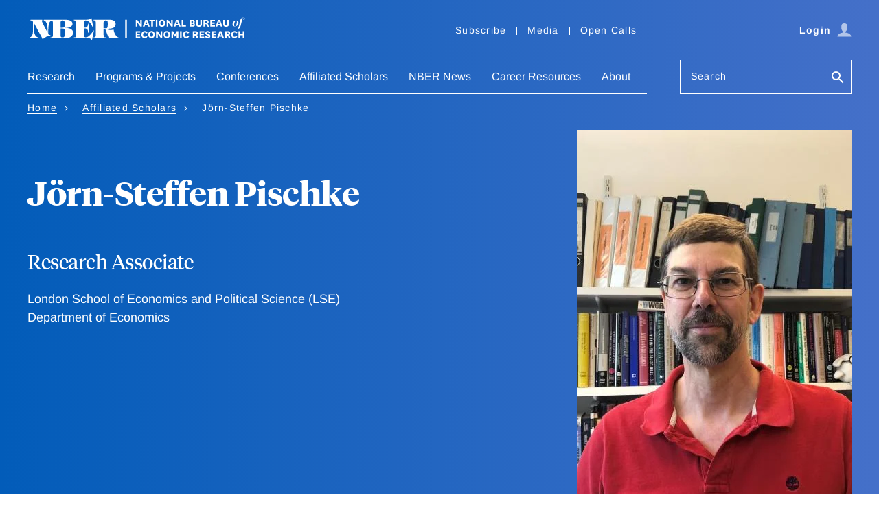

--- FILE ---
content_type: text/html; charset=UTF-8
request_url: https://www.nber.org/people/jorn-steffen_pischke
body_size: 16705
content:
<!DOCTYPE html>
<html lang="en" dir="ltr" prefix="content: http://purl.org/rss/1.0/modules/content/  dc: http://purl.org/dc/terms/  foaf: http://xmlns.com/foaf/0.1/  og: http://ogp.me/ns#  rdfs: http://www.w3.org/2000/01/rdf-schema#  schema: http://schema.org/  sioc: http://rdfs.org/sioc/ns#  sioct: http://rdfs.org/sioc/types#  skos: http://www.w3.org/2004/02/skos/core#  xsd: http://www.w3.org/2001/XMLSchema# ">
  <head>
    <script src="/modules/custom/nber_user_auth/js/cookies.js?t9tpxw"></script>
<meta charset="utf-8" />
<style>/* @see https://github.com/aFarkas/lazysizes#broken-image-symbol */.js img.lazyload:not([src]) { visibility: hidden; }/* @see https://github.com/aFarkas/lazysizes#automatically-setting-the-sizes-attribute */.js img.lazyloaded[data-sizes=auto] { display: block; width: 100%; }</style>
<meta name="description" content="NBER" />
<link rel="canonical" href="https://www.nber.org/people/jorn-steffen_pischke" />
<meta property="og:site_name" content="NBER" />
<meta property="og:url" content="https://www.nber.org/people/jorn-steffen_pischke" />
<meta property="og:title" content="Jörn-Steffen Pischke" />
<meta name="Generator" content="Drupal 10 (https://www.drupal.org)" />
<meta name="MobileOptimized" content="width" />
<meta name="HandheldFriendly" content="true" />
<meta name="viewport" content="width=device-width, initial-scale=1.0" />
<meta about="/people/jorn-steffen_pischke" property="schema:name" content="Jörn-Steffen Pischke" lang="" />
<link rel="icon" href="/themes/custom/nber/favicon.ico" type="image/vnd.microsoft.icon" />
<script src="/sites/default/files/google_tag/primary/google_tag.script.js?t9tpxw" defer></script>

    <title>Jörn-Steffen Pischke | NBER</title>
    <link rel="stylesheet" media="all" href="/core/modules/system/css/components/align.module.css?t9tpxw" />
<link rel="stylesheet" media="all" href="/core/modules/system/css/components/fieldgroup.module.css?t9tpxw" />
<link rel="stylesheet" media="all" href="/core/modules/system/css/components/container-inline.module.css?t9tpxw" />
<link rel="stylesheet" media="all" href="/core/modules/system/css/components/clearfix.module.css?t9tpxw" />
<link rel="stylesheet" media="all" href="/core/modules/system/css/components/details.module.css?t9tpxw" />
<link rel="stylesheet" media="all" href="/core/modules/system/css/components/hidden.module.css?t9tpxw" />
<link rel="stylesheet" media="all" href="/core/modules/system/css/components/item-list.module.css?t9tpxw" />
<link rel="stylesheet" media="all" href="/core/modules/system/css/components/js.module.css?t9tpxw" />
<link rel="stylesheet" media="all" href="/core/modules/system/css/components/nowrap.module.css?t9tpxw" />
<link rel="stylesheet" media="all" href="/core/modules/system/css/components/position-container.module.css?t9tpxw" />
<link rel="stylesheet" media="all" href="/core/modules/system/css/components/reset-appearance.module.css?t9tpxw" />
<link rel="stylesheet" media="all" href="/core/modules/system/css/components/resize.module.css?t9tpxw" />
<link rel="stylesheet" media="all" href="/core/modules/system/css/components/system-status-counter.css?t9tpxw" />
<link rel="stylesheet" media="all" href="/core/modules/system/css/components/system-status-report-counters.css?t9tpxw" />
<link rel="stylesheet" media="all" href="/core/modules/system/css/components/system-status-report-general-info.css?t9tpxw" />
<link rel="stylesheet" media="all" href="/core/modules/system/css/components/tablesort.module.css?t9tpxw" />
<link rel="stylesheet" media="all" href="/modules/contrib/paragraphs/css/paragraphs.unpublished.css?t9tpxw" />
<link rel="stylesheet" media="all" href="/modules/contrib/sitewide_alert/css/sitewide_alert.css?t9tpxw" />
<link rel="stylesheet" media="all" href="/themes/custom/nber/assets/build/css/nber-generated.css?t9tpxw" />

    
    <!-- Fonts and jQuery preloading -->
    <link rel='preconnect' href='https://fonts.gstatic.com' crossorigin>
    
    <link rel="preload" as="font" type="font/woff2" href="/themes/custom/nber/assets/fonts/arimo-v17-latin_greek-regular.woff2" crossorigin="anonymous">
    <link rel="preload" as="font" type="font/woff2" href="/themes/custom/nber/assets/fonts/arimo-v17-latin_greek-700.woff2" crossorigin="anonymous">
    <link rel="preload" as="font" type="font/woff2" href="/themes/custom/nber/assets/fonts/arimo-v17-latin_greek-italic.woff2" crossorigin="anonymous">
    <link rel="preload" as="font" type="font/woff2" href="/themes/custom/nber/assets/fonts/arimo-v17-latin_greek-700italic.woff2" crossorigin="anonymous">

    <link rel="preload" as="font" type="font/woff2" href="/themes/custom/nber/assets/fonts/TiemposHeadlineWeb-Bold.woff2" crossorigin="anonymous">
    <link rel="preload" as="font" type="font/woff2" href="/themes/custom/nber/assets/fonts/TiemposHeadlineWeb-Bold.woff2" crossorigin="anonymous">
    <link rel="preload" as="font" type="font/woff2" href="/themes/custom/nber/assets/fonts/TiemposHeadlineWeb-Regular.woff2" crossorigin="anonymous">
    <link rel="preload" as="font" type="font/woff2" href="/themes/custom/nber/assets/fonts/TiemposHeadlineWeb-Medium.woff2" crossorigin="anonymous">
  </head>
  <body class="has-vertical-gradient has-vertical-gradient--blue-periwinkle has-light-text">
        <a href="#main-content" class="visually-hidden focusable">
      Skip to main content
    </a>
    <noscript><iframe src="https://www.googletagmanager.com/ns.html?id=GTM-MVRPF7C" height="0" width="0" style="display:none;visibility:hidden"></iframe></noscript><div data-sitewide-alert></div>
      <div class="dialog-off-canvas-main-canvas" data-off-canvas-main-canvas>
    <header class="header">
    <div class="content-wrap">
      <div class="header__grid header__branding-utility-user">
        <div class="header__branding">
  <a href="/" aria-label="NBER: National Bureau of Economic Research">
    <svg aria-hidden="true" xmlns="http://www.w3.org/2000/svg" viewBox="0 0 292.75 31.24"><title>NBER: National Bureau of Economic Research</title><path d="M149.44,8.91a8.1,8.1,0,0,1,.77,1.23h.06s-.05-.77-.05-1.94V4.49h2.11v9.15h-1.92l-3.23-4.35a9.3,9.3,0,0,1-.87-1.35h-.07a17.08,17.08,0,0,1,.1,2.06v3.64h-2.11V4.49h2Z"></path><path d="M160,11.73h-3.46l-.65,1.91h-2.21L157,4.49h2.61l3.34,9.15h-2.27ZM157.13,10h2.25L159,9a18,18,0,0,1-.72-2.61h-.06a23.42,23.42,0,0,1-.74,2.59Z"></path><path d="M165,13.64V6.32h-2.5V4.49h7.13V6.32h-2.55v7.32Z"></path><path d="M173.06,4.49v9.15H171V4.49Z"></path><path d="M174.89,9.07c0-3.08,1.63-4.77,4.34-4.77s4.35,1.69,4.35,4.77-1.65,4.75-4.35,4.75S174.89,12.13,174.89,9.07Zm2.19,0c0,1.8.7,2.91,2.15,2.91s2.15-1.11,2.15-2.91-.71-2.92-2.15-2.92S177.08,7.28,177.08,9.1Z"></path><path d="M190.62,8.91a8.47,8.47,0,0,1,.76,1.23h.07s0-.77,0-1.94V4.49h2.11v9.15h-1.93l-3.23-4.35a9.3,9.3,0,0,1-.87-1.35h-.06a17.08,17.08,0,0,1,.1,2.06v3.64H185.4V4.49h2Z"></path><path d="M201.18,11.73h-3.46l-.65,1.91h-2.21l3.31-9.15h2.61l3.34,9.15h-2.27ZM198.31,10h2.25l-.37-1a18,18,0,0,1-.72-2.61h-.06a22.38,22.38,0,0,1-.75,2.59Z"></path><path d="M207.58,4.49V11.8h3.57v1.84h-5.69V4.49Z"></path><path d="M221.16,9a2.08,2.08,0,0,1,2,2.16c0,1.5-1,2.5-3.23,2.5h-3.74V4.49H220c1.85,0,2.84.85,2.84,2.3a2,2,0,0,1-1.65,2.12Zm-1.63-.67c.72,0,1.18-.28,1.18-1s-.45-1-1.22-1h-1.17v2Zm-1.21,3.54h1.49c.8,0,1.25-.25,1.25-1s-.42-1-1.25-1h-1.49Z"></path><path d="M232.38,4.49v6.09c0,2.47-1.74,3.24-3.78,3.24s-3.77-.77-3.77-3.24V4.49h2.11V10c0,1.3.34,2.08,1.66,2.08s1.68-.78,1.68-2.1V4.49Z"></path><path d="M239.6,13.64a1.64,1.64,0,0,1-.49-1l-.34-1.37c-.18-.77-.54-.91-1.24-.91h-.9v3.23h-2.11V4.49h3.6c2,0,3.32.74,3.32,2.79a2.1,2.1,0,0,1-2,2.3v0A1.65,1.65,0,0,1,241,11l.47,1.71a2.06,2.06,0,0,0,.51,1Zm-3-5H238c.84,0,1.31-.33,1.31-1.2s-.44-1.2-1.31-1.2h-1.35Z"></path><path d="M249.69,13.64h-6.14V4.49h6.14V6.32h-4V8.14h3.55V9.89h-3.55V11.8h4Z"></path><path d="M256.94,11.73h-3.46l-.66,1.91h-2.2l3.31-9.15h2.61l3.33,9.15h-2.26ZM254.07,10h2.25L256,9a18,18,0,0,1-.72-2.61h-.06a22.38,22.38,0,0,1-.75,2.59Z"></path><path d="M268.37,4.49v6.09c0,2.47-1.74,3.24-3.78,3.24s-3.77-.77-3.77-3.24V4.49h2.11V10c0,1.3.34,2.08,1.66,2.08s1.68-.78,1.68-2.1V4.49Z"></path><path d="M277.87,5.39a3,3,0,0,1,3.29,3.12,4.76,4.76,0,0,1-4.68,4.83,3,3,0,0,1-3.29-3.11A4.79,4.79,0,0,1,277.87,5.39Zm0,.29c-.91,0-1.67,1.31-2.16,3a10.89,10.89,0,0,0-.42,2.54c0,1,.25,1.86,1.12,1.86s1.68-1.32,2.15-3A9.8,9.8,0,0,0,279,7.53C279,6.52,278.78,5.68,277.91,5.68Z"></path><path d="M285.69,5.54h1.85l-.17.41h-1.76l-1.69,6.91c-.68,2.76-2,3.79-4.09,3.85v0c1-.44,1.53-2,2.16-4.8L283.36,6h-1l.05-.16,1-.33.17-.6c.72-2.3,2-3.4,3.95-3.4,1.25,0,2.11.51,2.11,1.38a1.32,1.32,0,0,1-1.46,1.24,1.17,1.17,0,0,1-.95-.36,1.16,1.16,0,0,0,1-1.22c0-.5-.23-.8-.7-.8-.79,0-1.21.74-1.64,2.85Z"></path><path d="M150.36,28.89h-6.13V19.74h6.13v1.84h-4V23.4h3.54v1.75h-3.54v1.91h4Z"></path><path d="M159.9,27a4,4,0,0,1-3.93,2.1c-2.49,0-4.2-1.72-4.2-4.77s1.68-4.75,4.47-4.75A3.75,3.75,0,0,1,160,21.87l-2,1a1.74,1.74,0,0,0-1.77-1.45c-1.38,0-2.22,1.1-2.22,2.94s.74,2.86,2.25,2.86a2,2,0,0,0,1.91-1.31Z"></path><path d="M160.87,24.33c0-3.08,1.63-4.77,4.33-4.77s4.35,1.69,4.35,4.77-1.64,4.75-4.35,4.75S160.87,27.39,160.87,24.33Zm2.19,0c0,1.8.7,2.9,2.14,2.9s2.16-1.1,2.16-2.9-.71-2.92-2.16-2.92S163.06,22.54,163.06,24.36Z"></path><path d="M176.6,24.17a8.47,8.47,0,0,1,.76,1.23h.06s0-.78,0-1.94V19.74h2.11v9.15h-1.93l-3.23-4.35a8.71,8.71,0,0,1-.87-1.35h-.06a19.29,19.29,0,0,1,.09,2.07v3.63h-2.11V19.74h2Z"></path><path d="M181.32,24.33c0-3.08,1.63-4.77,4.33-4.77S190,21.25,190,24.33s-1.64,4.75-4.35,4.75S181.32,27.39,181.32,24.33Zm2.19,0c0,1.8.7,2.9,2.14,2.9s2.16-1.1,2.16-2.9-.71-2.92-2.16-2.92S183.51,22.54,183.51,24.36Z"></path><path d="M195.87,26.78l-1.26-2.1a7.59,7.59,0,0,1-.7-1.39h-.06a10,10,0,0,1,.09,1.55v4.05h-2.11V19.74H194l1.72,3.1a6.54,6.54,0,0,1,.65,1.33h.06a8.13,8.13,0,0,1,.66-1.33l1.74-3.1h2.11v9.15h-2.1V24.84a11.22,11.22,0,0,1,.08-1.55h-.06a7.9,7.9,0,0,1-.69,1.39l-1.27,2.1Z"></path><path d="M205.42,19.74v9.15h-2.11V19.74Z"></path><path d="M215.37,27a4,4,0,0,1-3.93,2.1c-2.48,0-4.19-1.72-4.19-4.77s1.68-4.75,4.47-4.75a3.76,3.76,0,0,1,3.73,2.31l-2,1a1.74,1.74,0,0,0-1.77-1.45c-1.39,0-2.23,1.1-2.23,2.94s.75,2.86,2.26,2.86a2,2,0,0,0,1.91-1.31Z"></path><path d="M225.42,28.89a1.55,1.55,0,0,1-.48-.94l-.34-1.37c-.19-.78-.55-.92-1.25-.92h-.9v3.23h-2.11V19.74h3.6c2.05,0,3.33.75,3.33,2.8a2.11,2.11,0,0,1-2,2.3v0a1.67,1.67,0,0,1,1.53,1.34l.46,1.7a2.16,2.16,0,0,0,.51,1Zm-3-5h1.35c.84,0,1.31-.32,1.31-1.19s-.44-1.2-1.31-1.2h-1.35Z"></path><path d="M235.51,28.89h-6.13V19.74h6.13v1.84h-4V23.4H235v1.75h-3.54v1.91h4Z"></path><path d="M238.55,26a1.71,1.71,0,0,0,1.71,1.48c.7,0,1.21-.29,1.21-.91s-.32-.87-1.52-1.24c-2.1-.67-3-1.46-3-3,0-2.06,1.62-2.75,3.22-2.75,1.88,0,3.28.64,3.46,2.38l-2.09.53a1.25,1.25,0,0,0-1.32-1.17c-.59,0-1.06.27-1.06.86s.5.88,1.57,1.21c1.92.6,2.9,1.26,2.9,3,0,2-1.61,2.72-3.55,2.72s-3-.59-3.48-2.24Z"></path><path d="M251.61,28.89h-6.13V19.74h6.13v1.84h-4V23.4h3.54v1.75h-3.54v1.91h4Z"></path><path d="M258.86,27H255.4l-.65,1.91h-2.21l3.31-9.15h2.61l3.34,9.15h-2.27ZM256,25.23h2.25l-.37-1a16.75,16.75,0,0,1-.71-2.61h-.07a23.19,23.19,0,0,1-.74,2.6Z"></path><path d="M268.23,28.89a1.55,1.55,0,0,1-.48-.94l-.35-1.37c-.18-.78-.54-.92-1.24-.92h-.9v3.23h-2.11V19.74h3.6c2.05,0,3.33.75,3.33,2.8a2.11,2.11,0,0,1-2,2.3v0a1.65,1.65,0,0,1,1.52,1.34l.47,1.7a2.06,2.06,0,0,0,.51,1Zm-3-5h1.35c.84,0,1.31-.32,1.31-1.19s-.44-1.2-1.31-1.2h-1.35Z"></path><path d="M279.59,27a4,4,0,0,1-3.93,2.1c-2.48,0-4.19-1.72-4.19-4.77s1.68-4.75,4.47-4.75a3.76,3.76,0,0,1,3.73,2.31l-2,1a1.74,1.74,0,0,0-1.77-1.45c-1.39,0-2.23,1.1-2.23,2.94s.75,2.86,2.26,2.86a2,2,0,0,0,1.91-1.31Z"></path><path d="M281.13,28.89V19.74h2.11v3.59h3.51V19.74h2.11v9.15h-2.11V25.17h-3.51v3.72Z"></path><path d="M49.51,15.57V15.5C56.93,15.57,60,12.67,60,9.88c0-3.11-2.63-5.53-9.74-5.53h-28c-.83,0-1.59.76,0,1.07,2.34.63,4.48,4.49,4.48,12.94v3.28h-.07L20.2,8.91c-2-4-.45-3.07-.45-4.07,0-.49-.59-.49-.79-.49H5.25c-.41,0-1.44,0-1.44.52s.65.49,1.07.49A3.49,3.49,0,0,1,7.33,7V18.57c0,3.52-.66,8.84-4.11,9.49-.24.07-.52.1-.52.48s.38.49.73.49h10.8c1,0,1.07-.87-.14-1-3-.42-5.76-3.66-5.76-13.53v-6l.1-.07L18.89,27.92c.51.93.89,2.42,1.2,2.42a2.77,2.77,0,0,0,1.25-.69A16,16,0,0,1,29.14,26c.34,0,1.41-.07,1.41-.56,0-.93-1.9-.07-2.8-1.79v-5.9c0-9.91,2.73-12,4.35-12.36l.15,0c1.58.22,1.66,1.53,1.66,8.94v4.72c0,8.49-.1,9-2.45,9-.34,0-1,0-1,.55s.59.45.9.45H50.72c6.83,0,9.93-3.18,9.93-7.22C60.65,18.33,58.31,15.09,49.51,15.57Zm-5.42-5.52c0-4.49.31-4.69,2.62-4.69s2.73.58,2.73,3.52v3.38c0,1.93-.59,2.86-3.66,2.86H44.09Zm5.35,9v5.18c0,3.38-.65,3.8-2.69,3.8-2.55,0-2.66-.18-2.66-4.8V16.12h1.62C49.06,16.12,49.47,16.81,49.44,19.05Z"></path><path d="M87.38,19.64l-.76,1.11C84.86,23.47,81.27,28,77.72,28c-1.76,0-2.49-.49-2.49-4V16h1c2.42,0,4.35,1.14,4.42,4.66,0,1.76,1,1.52,1,.41V10.36c0-.9-.83-1.24-1,.24-.41,3.49-2,4.42-4.42,4.42h-1V9.32c.14-3.41.62-4,2.52-4,3.69,0,7.08,4.52,8.39,7.59.1.27.45,1.24.86,1.24s.45-.42.28-1.59L85.45,3.08c-.14-1.14-.56-1.14-1.07-.52-.83.93-1.93,1.66-6.25,1.79H62.5c-.31,0-.9,0-.9.45s.66.56,1,.56c2.35,0,2.45.48,2.45,9v4.72c0,8.49-.1,9-2.45,9-.34,0-1,0-1,.55s.59.45.9.45H78.13c5.94,0,6.35,1,7.08,1.93.31.41.79.48,1-.59l2.24-11.11C88.45,18.88,87.9,18.43,87.38,19.64Z"></path><path d="M120.69,28c-2.24,0-5.69-6.66-5.79-9.63,0-.86-.11-.79-1.35-.59a11,11,0,0,1-8.66-1.14v-.06c4.73-.32,12.59.31,12.59-6.42,0-6.15-6.72-5.84-11.11-5.84H88.81c-.28,0-.86,0-.86.52s.48.49.82.49c2.18,0,2.35.62,2.35,9v4.72c0,8.36-.17,9-2.35,9-.34,0-.82.07-.82.48s.58.52.86.52h14.8c.28,0,.87,0,.87-.52S104,28,103.65,28c-2.18,0-2.35-.62-2.35-9V16.92h2.38L107.86,28c.2.72.31,1,1.1,1h11.66c.32,0,.76,0,.76-.45S121,28,120.69,28ZM101.3,15.91v-5c0-5.46.59-5.52,2.8-5.52S107,5.53,107,9.91c0,5.35-.76,6-3,6Z"></path><rect x="130.19" y="4.35" width="2.2" height="24.6"></rect></svg>
  </a>
</div>
        <div class="header__utility header__utility--desktop">
          
    
<nav class="utility-nav js-utility-nav" aria-label="Utility Navigation">
          


<ul class="utility-nav__list">
        <li class="utility-nav__item"><a href="/subscribe">Subscribe</a></li>
        <li class="utility-nav__item"><a href="/media">Media</a></li>
        <li class="utility-nav__item"><a href="/calls-papers-and-proposals">Open Calls</a></li>
    </ul>
    </nav>


        </div>
        <div class="header__user header__user--desktop"></div>
        <div class="header__mobile js-header__mobile">
          <button type="button" class="btn btn--icon js-hamburger" aria-haspopup="true" aria-expanded="false" aria-controls="nav-search-pane" aria-label="Search" data-target="nav-search-pane" data-focus="search-bar__field--mobile">
            <span class="icon-search">
              <svg aria-hidden="true" version="1.1" xmlns="http://www.w3.org/2000/svg" xmlns:xlink="http://www.w3.org/1999/xlink" width="26" height="26" viewBox="0 0 23 23">
                <path d="M9.516 14.016q1.875 0 3.188-1.313t1.313-3.188-1.313-3.188-3.188-1.313-3.188 1.313-1.313 3.188 1.313 3.188 3.188 1.313zM15.516 14.016l4.969 4.969-1.5 1.5-4.969-4.969v-0.797l-0.281-0.281q-1.781 1.547-4.219 1.547-2.719 0-4.617-1.875t-1.898-4.594 1.898-4.617 4.617-1.898 4.594 1.898 1.875 4.617q0 2.438-1.547 4.219l0.281 0.281h0.797z"></path>
              </svg>
            </span>
          </button>
          <button type="button" class="btn btn--icon trigger-hamburger js-hamburger" aria-haspopup="true" aria-expanded="false" aria-controls="nav-search-pane" aria-label="Menu" data-target="nav-search-pane"><span class="icon-hamburger"></span></button>
      </div>
      </div>

      <div class="header__grid header__nav-search" id="nav-search-pane" aria-hidden="false">
        <div class="header__user-close">
          <div class="header__user header__user--mobile"></div>
          <button type="button" class="btn btn--link trigger-hamburger-close js-hamburger-close">
            <svg aria-hidden="true" xmlns="http://www.w3.org/2000/svg" viewBox="0 0 24 24"><path d="M23 20.168l-8.185-8.187 8.185-8.174-2.832-2.807-8.182 8.179-8.176-8.179-2.81 2.81 8.186 8.196-8.186 8.184 2.81 2.81 8.203-8.192 8.18 8.192z"/></svg>
          </button>
        </div>

        <div class="header__search header__search--mobile">
          <form action="/search" class="form search-bar" role="search">
            <div class="form__field form__field--search js-label form__field--placeholder">
              <label for="search-bar__field--mobile">Search</label>
              <input name="q" type="text" id="search-bar__field--mobile" class="search-bar__field--mobile">
              <button class="btn btn--no-style" aria-label="Search">
                <svg aria-hidden="true" version="1.1" xmlns="http://www.w3.org/2000/svg" xmlns:xlink="http://www.w3.org/1999/xlink" width="24" height="24" viewBox="0 0 24 24">
                  <path d="M9.516 14.016q1.875 0 3.188-1.313t1.313-3.188-1.313-3.188-3.188-1.313-3.188 1.313-1.313 3.188 1.313 3.188 3.188 1.313zM15.516 14.016l4.969 4.969-1.5 1.5-4.969-4.969v-0.797l-0.281-0.281q-1.781 1.547-4.219 1.547-2.719 0-4.617-1.875t-1.898-4.594 1.898-4.617 4.617-1.898 4.594 1.898 1.875 4.617q0 2.438-1.547 4.219l0.281 0.281h0.797z"></path>
                </svg>
              </button>
            </div>
          </form>
        </div>

        <div class="header__nav js-header__nav">
              <nav class="primary-nav js-primary-nav" aria-label="Main Navigation" role="navigation">
          
    
    
        <ul class="primary-nav__list ">
                
        <li class="primary-nav__item primary-nav__item--has-children primary-nav__item--has-megadropdown">
                          <button type="button" class="primary-nav__action js-primary-nav__action" aria-haspopup="true" aria-expanded="false">Research</button>
              <div class="primary-nav__dropdown">
                <div class="primary-nav__dropdown-heading"></div>
                <div class="primary-nav__dropdown-body">
                                    <a href="/research" data-is-megamenu="1" title="This is a link to the research page" class="primary-nav__dropdown-link link link--arrow" data-drupal-link-system-path="node/7206">EXPLORE Research</a>
                                      
  
      <ul class="primary-nav__sublist ">
                                  <li class="primary-nav__sublist-column">
                                          
          <span data-is-column="1" class="link primary-nav__sublist-heading primary-nav__sublist-heading--has-link">Findings</span>

                        
  
      <ul class=" primary-nav__tertiary">
                                  <li class="primary-nav__subitem">
                                          
          <a href="/papers" class="link" data-drupal-link-system-path="node/43401">Working Papers</a>

                    </li>
                                          <li class="primary-nav__subitem">
                                          
          <a href="/books-and-chapters" class="link" data-drupal-link-system-path="node/43406">Books &amp; Chapters</a>

                    </li>
                                          <li class="primary-nav__subitem">
                                          
          <a href="/research/videos" data-is-megamenu="0" data-is-column="0" data-invisible="0" class="link" data-drupal-link-system-path="node/758387">Videos</a>

                    </li>
              
    </ul>
  
                    </li>
                                          <li class="primary-nav__sublist-column">
                                          
          <span data-is-column="1" class="link primary-nav__sublist-heading primary-nav__sublist-heading--has-link">Periodicals</span>

                        
  
      <ul class=" primary-nav__tertiary">
                                  <li class="primary-nav__subitem">
                                          
          <a href="/digest" data-is-megamenu="0" data-is-column="0" data-invisible="0" class="link" data-drupal-link-system-path="node/803540">The Digest</a>

                    </li>
                                          <li class="primary-nav__subitem">
                                          
          <a href="/reporter" data-is-megamenu="0" data-is-column="0" data-invisible="0" class="link" data-drupal-link-system-path="node/803541">The Reporter</a>

                    </li>
                                          <li class="primary-nav__subitem">
                                          
          <a href="/ba" data-is-megamenu="0" data-is-column="0" data-invisible="0" class="link" data-drupal-link-system-path="node/1118173">The Bulletin on the Economics of Alzheimer&#039;s Disease and Related Dementias</a>

                    </li>
                                          <li class="primary-nav__subitem">
                                          
          <a href="/bh" data-is-megamenu="0" data-is-column="0" data-invisible="0" class="link" data-drupal-link-system-path="node/803543">The Bulletin on Health</a>

                    </li>
                                          <li class="primary-nav__subitem">
                                          
          <a href="/be" data-is-megamenu="0" data-is-column="0" data-invisible="0" class="link" data-drupal-link-system-path="node/803544">The Bulletin on Entrepreneurship</a>

                    </li>
                                          <li class="primary-nav__subitem">
                                          
          <a href="/brd" data-is-megamenu="0" data-is-column="0" data-invisible="0" class="link" data-drupal-link-system-path="node/803542">The Bulletin on Retirement and Disability Archives</a>

                    </li>
                                          <li class="primary-nav__subitem">
                                          
          <a href="/bah" data-is-megamenu="0" data-is-column="0" data-invisible="0" class="link" data-drupal-link-system-path="node/803545">The Bulletin on Aging &amp; Health Archives</a>

                    </li>
              
    </ul>
  
                    </li>
                                          <li class="primary-nav__sublist-column">
                                          
          <span data-is-megamenu="1" data-is-column="1" class="link primary-nav__sublist-heading primary-nav__sublist-heading--has-link">Data &amp; Business Cycles</span>

                        
  
      <ul class=" primary-nav__tertiary">
                                  <li class="primary-nav__subitem">
                                          
          <a href="/research/boston-research-data-center" class="link" data-drupal-link-system-path="node/155940">Boston Research Data Center</a>

                    </li>
                                          <li class="primary-nav__subitem">
                                          
          <a href="/research/business-cycle-dating" class="link" data-drupal-link-system-path="node/98388">Business Cycle Dating</a>

                    </li>
                                          <li class="primary-nav__subitem">
                                          
          <a href="/research/data" class="link" data-drupal-link-system-path="node/93388">Public Use Data Archive</a>

                    </li>
              
    </ul>
  
                    </li>
                                          <li class="primary-nav__sublist-column">
                                          
          <a href="/research/topics" data-is-megamenu="0" data-is-column="1" data-invisible="0" class="link link--arrow primary-nav__sublist-heading primary-nav__sublist-heading--has-link" data-drupal-link-system-path="node/43411">All Topics</a>

                        
  
      <ul class=" primary-nav__tertiary">
                                  <li class="primary-nav__subitem">
                                          
          <a href="/topics/taxation" data-is-megamenu="0" data-is-column="0" data-invisible="0" class="link" data-drupal-link-system-path="taxonomy/term/4720">Taxation</a>

                    </li>
                                          <li class="primary-nav__subitem">
                                          
          <a href="/themes/immigration/immigrationsummary.shtml?page=1&amp;perPage=50" data-is-megamenu="0" data-is-column="0" data-invisible="0" class="link" data-drupal-link-query="{&quot;page&quot;:&quot;1&quot;,&quot;perPage&quot;:&quot;50&quot;}" data-drupal-link-system-path="taxonomy/term/591">Unemployment and Immigration</a>

                    </li>
                                          <li class="primary-nav__subitem">
                                          
          <a href="/taxonomy/term/681" class="link" data-drupal-link-system-path="taxonomy/term/681">Energy</a>

                    </li>
                                          <li class="primary-nav__subitem">
                                          
          <a href="/topics/entrepreneurship" class="link" data-drupal-link-system-path="taxonomy/term/4701">Entrepreneurship</a>

                    </li>
                                          <li class="primary-nav__subitem">
                                          
          <a href="/taxonomy/term/481" data-is-megamenu="0" data-is-column="0" data-invisible="0" class="link" data-drupal-link-system-path="taxonomy/term/481">Trade</a>

                    </li>
              
    </ul>
  
                    </li>
              
    </ul>
  
                </div>
              </div>
                    </li>
                
        <li class="primary-nav__item primary-nav__item--has-children primary-nav__item--has-megadropdown">
                          <button type="button" class="primary-nav__action js-primary-nav__action" aria-haspopup="true" aria-expanded="false">Programs &amp; Projects</button>
              <div class="primary-nav__dropdown">
                <div class="primary-nav__dropdown-heading"></div>
                <div class="primary-nav__dropdown-body">
                                    <a href="/programs-projects" data-is-megamenu="1" class="primary-nav__dropdown-link link link--arrow" data-drupal-link-system-path="node/7211">EXPLORE Programs &amp; Projects</a>
                                      
  
      <ul class="primary-nav__sublist ">
                                  <li class="primary-nav__sublist-column">
                                          
          <a href="/programs-projects/programs-working-groups" data-is-column="1" class="link link--arrow primary-nav__sublist-heading primary-nav__sublist-heading--has-link" data-drupal-link-system-path="node/43416">Programs</a>

                        
  
      <ul class=" primary-nav__tertiary">
                                  <li class="primary-nav__subitem">
                                          
          <a href="/programs-projects/programs-working-groups/economics-aging" class="link" data-drupal-link-system-path="node/11541">Economics of Aging</a>

                    </li>
                                          <li class="primary-nav__subitem">
                                          
          <a href="/programs-projects/programs-working-groups/asset-pricing" class="link" data-drupal-link-system-path="node/11546">Asset Pricing</a>

                    </li>
                                          <li class="primary-nav__subitem">
                                          
          <a href="/programs-projects/programs-working-groups/children-and-families" data-is-megamenu="0" data-is-column="0" data-invisible="0" class="link" data-drupal-link-system-path="node/11551">Children and Families</a>

                    </li>
                                          <li class="primary-nav__subitem">
                                          
          <a href="/programs-projects/programs-working-groups/corporate-finance" class="link" data-drupal-link-system-path="node/11556">Corporate Finance</a>

                    </li>
                                          <li class="primary-nav__subitem">
                                          
          <a href="/programs-projects/programs-working-groups/development-economics" class="link" data-drupal-link-system-path="node/11641">Development Economics</a>

                    </li>
                                          <li class="primary-nav__subitem">
                                          
          <a href="/programs-projects/programs-working-groups/development-american-economy" class="link" data-drupal-link-system-path="node/11561">Development of the American Economy</a>

                    </li>
                                          <li class="primary-nav__subitem">
                                          
          <a href="/programs-projects/programs-working-groups/economic-fluctuations-and-growth" class="link" data-drupal-link-system-path="node/11571">Economic Fluctuations and Growth</a>

                    </li>
                                          <li class="primary-nav__subitem">
                                          
          <a href="/programs-projects/programs-working-groups/economics-education" class="link" data-drupal-link-system-path="node/11566">Economics of Education</a>

                    </li>
                                          <li class="primary-nav__subitem">
                                          
          <a href="/programs-projects/programs-working-groups/economics-health" data-is-megamenu="0" data-is-column="0" data-invisible="0" class="link" data-drupal-link-system-path="node/679497">Economics of Health</a>

                    </li>
                                          <li class="primary-nav__subitem">
                                          
          <a href="/programs-projects/programs-working-groups/environment-and-energy-economics" class="link" data-drupal-link-system-path="node/11636">Environment and Energy Economics</a>

                    </li>
                                          <li class="primary-nav__subitem">
                                          
          <a href="/programs-projects/programs-working-groups/industrial-organization" class="link" data-drupal-link-system-path="node/11586">Industrial Organization</a>

                    </li>
                                          <li class="primary-nav__subitem">
                                          
          <a href="/programs-projects/programs-working-groups/international-finance-and-macroeconomics" class="link" data-drupal-link-system-path="node/11591">International Finance and Macroeconomics</a>

                    </li>
                                          <li class="primary-nav__subitem">
                                          
          <a href="/programs-projects/programs-working-groups/international-trade-and-investment" class="link" data-drupal-link-system-path="node/11596">International Trade and Investment</a>

                    </li>
                                          <li class="primary-nav__subitem">
                                          
          <a href="/programs-projects/programs-working-groups/labor-studies" class="link" data-drupal-link-system-path="node/11601">Labor Studies</a>

                    </li>
                                          <li class="primary-nav__subitem">
                                          
          <a href="/programs-projects/programs-working-groups/law-and-economics" class="link" data-drupal-link-system-path="node/11606">Law and Economics</a>

                    </li>
                                          <li class="primary-nav__subitem">
                                          
          <a href="/programs-projects/programs-working-groups/monetary-economics" class="link" data-drupal-link-system-path="node/11611">Monetary Economics</a>

                    </li>
                                          <li class="primary-nav__subitem">
                                          
          <a href="/programs-projects/programs-working-groups/political-economy" class="link" data-drupal-link-system-path="node/11631">Political Economy</a>

                    </li>
                                          <li class="primary-nav__subitem">
                                          
          <a href="/programs-projects/programs-working-groups/productivity-innovation-and-entrepreneurship" class="link" data-drupal-link-system-path="node/11616">Productivity, Innovation, and Entrepreneurship</a>

                    </li>
                                          <li class="primary-nav__subitem">
                                          
          <a href="/programs-projects/programs-working-groups/public-economics" class="link" data-drupal-link-system-path="node/11621">Public Economics</a>

                    </li>
              
    </ul>
  
                    </li>
                                          <li class="primary-nav__sublist-column">
                                          
          <a href="/programs-projects/programs-working-groups#Groups" data-is-column="1" class="link link--arrow primary-nav__sublist-heading primary-nav__sublist-heading--has-link" data-drupal-link-system-path="node/43416">Working Groups</a>

                        
  
      <ul class=" primary-nav__tertiary">
                                  <li class="primary-nav__subitem">
                                          
          <a href="/programs-projects/programs-working-groups%23Groups/behavioral-finance" class="link" data-drupal-link-system-path="node/11686">Behavioral Finance</a>

                    </li>
                                          <li class="primary-nav__subitem">
                                          
          <a href="/programs-projects/programs-working-groups%23Groups/chinese-economy" class="link" data-drupal-link-system-path="node/11676">Chinese Economy </a>

                    </li>
                                          <li class="primary-nav__subitem">
                                          
          <a href="/programs-projects/programs-working-groups%23Groups/economics-crime" class="link" data-drupal-link-system-path="node/11681">Economics of Crime</a>

                    </li>
                                          <li class="primary-nav__subitem">
                                          
          <a href="/programs-projects/programs-working-groups%23Groups/entrepreneurship" class="link" data-drupal-link-system-path="node/11651">Entrepreneurship</a>

                    </li>
                                          <li class="primary-nav__subitem">
                                          
          <a href="/programs-projects/programs-working-groups%23Groups/gender-economy" data-is-megamenu="0" data-is-column="0" data-invisible="0" class="link" data-drupal-link-system-path="node/715312">Gender in the Economy</a>

                    </li>
                                          <li class="primary-nav__subitem">
                                          
          <a href="/programs-projects/programs-working-groups%23Groups/household-finance" class="link" data-drupal-link-system-path="node/11706">Household Finance</a>

                    </li>
                                          <li class="primary-nav__subitem">
                                          
          <a href="/programs-projects/programs-working-groups%23Groups/innovation-policy" class="link" data-drupal-link-system-path="node/11691">Innovation Policy</a>

                    </li>
                                          <li class="primary-nav__subitem">
                                          
          <a href="/programs-projects/programs-working-groups%23Groups/insurance" class="link" data-drupal-link-system-path="node/11656">Insurance</a>

                    </li>
                                          <li class="primary-nav__subitem">
                                          
          <a href="/programs-projects/programs-working-groups%23Groups/market-design" class="link" data-drupal-link-system-path="node/11696">Market Design</a>

                    </li>
                                          <li class="primary-nav__subitem">
                                          
          <a href="/programs-projects/programs-working-groups%23Groups/organizational-economics" class="link" data-drupal-link-system-path="node/11671">Organizational Economics</a>

                    </li>
                                          <li class="primary-nav__subitem">
                                          
          <a href="/programs-projects/programs-working-groups%23Groups/personnel-economics" class="link" data-drupal-link-system-path="node/11661">Personnel Economics</a>

                    </li>
                                          <li class="primary-nav__subitem">
                                          
          <a href="/programs-projects/programs-working-groups%23Groups/race-and-stratification-economy" data-is-megamenu="0" data-is-column="0" data-invisible="0" class="link" data-drupal-link-system-path="node/281780">Race and Stratification in the Economy</a>

                    </li>
                                          <li class="primary-nav__subitem">
                                          
          <a href="/programs-projects/programs-working-groups%23Groups/urban-economics" class="link" data-drupal-link-system-path="node/11666">Urban Economics</a>

                    </li>
              
    </ul>
  
                    </li>
                                          <li class="primary-nav__sublist-column">
                                          
          <a href="/programs-projects/projects-and-centers" data-is-megamenu="0" data-is-column="1" data-invisible="0" class="link link--arrow primary-nav__sublist-heading primary-nav__sublist-heading--has-link" data-drupal-link-system-path="node/43421">All Projects &amp; Centers</a>

                        
  
      <ul class=" primary-nav__tertiary">
                                  <li class="primary-nav__subitem">
                                          
          <a href="/programs-projects/projects-and-centers/center-aging-and-health-research" class="link" data-drupal-link-system-path="node/93444">Center for Aging and Health Research</a>

                    </li>
                                          <li class="primary-nav__subitem">
                                          
          <a href="/programs-projects/projects-and-centers/ADRD" data-is-megamenu="0" data-is-column="0" data-invisible="0" class="link" data-drupal-link-system-path="node/915763">Center on Economics of Alzheimer&#039;s Disease</a>

                    </li>
                                          <li class="primary-nav__subitem">
                                          
          <a href="/programs-projects/projects-and-centers/conference-research-income-and-wealth" class="link" data-drupal-link-system-path="node/44210">Conference on Research in Income and Wealth</a>

                    </li>
                                          <li class="primary-nav__subitem">
                                          
          <a href="/programs-projects/projects-and-centers/economics-digitization" class="link" data-drupal-link-system-path="node/137721">Economics of Digitization</a>

                    </li>
                                          <li class="primary-nav__subitem">
                                          
          <a href="/programs-projects/projects-and-centers/economic-measurement-research-institute" data-is-megamenu="0" data-is-column="0" data-invisible="0" class="link" data-drupal-link-system-path="node/1181119">Economic Measurement Research Institute</a>

                    </li>
                                          <li class="primary-nav__subitem">
                                          
          <a href="/programs-projects/projects-and-centers/financial-frictions-and-systemic-risk" class="link" data-drupal-link-system-path="node/772597">Financial Frictions and Systemic Risk</a>

                    </li>
                                          <li class="primary-nav__subitem">
                                          
          <a href="/programs-projects/projects-and-centers/new-developments-long-term-asset-management" data-is-megamenu="0" data-is-column="0" data-invisible="0" class="link" data-drupal-link-system-path="node/469747">New Developments in Long-Term Asset Management</a>

                    </li>
                                          <li class="primary-nav__subitem">
                                          
          <a href="/programs-projects/projects-and-centers/healthcare-decision-making-and-outcomes-people-living-alzheimers-disease" data-is-megamenu="0" data-is-column="0" data-invisible="0" class="link" data-drupal-link-system-path="node/99656">Healthcare Decision-Making and Outcomes for People Living with Alzheimer&#039;s Disease</a>

                    </li>
                                          <li class="primary-nav__subitem">
                                          
          <a href="/programs-projects/projects-and-centers/annual-conference-macroeconomics" class="link" data-drupal-link-system-path="node/98834">Macroeconomics Annual</a>

                    </li>
                                          <li class="primary-nav__subitem">
                                          
          <a href="/programs-projects/projects-and-centers/measuring-clinical-and-economic-outcomes-associated-delivery-systems" class="link" data-drupal-link-system-path="node/99655">Measuring the Clinical and Economic Outcomes Associated with Delivery Systems</a>

                    </li>
                                          <li class="primary-nav__subitem">
                                          
          <a href="/programs-projects/projects-and-centers/nber-roybal-center-behavior-change-health" class="link" data-drupal-link-system-path="node/93452">The Roybal Center for Behavior Change in Health</a>

                    </li>
                                          <li class="primary-nav__subitem">
                                          
          <a href="/programs-projects/projects-and-centers/economics-science" class="link" data-drupal-link-system-path="node/93447">Science of Science Funding</a>

                    </li>
                                          <li class="primary-nav__subitem">
                                          
          <a href="/programs-projects/projects-and-centers/training-program-aging-and-health-economics" class="link" data-drupal-link-system-path="node/94634">Training Program in Aging and Health Economics</a>

                    </li>
                                          <li class="primary-nav__subitem">
                                          
          <a href="/programs-projects/projects-and-centers/transportation-economics-21st-century" class="link" data-drupal-link-system-path="node/105595">Transportation Economics in the 21st Century</a>

                    </li>
              
    </ul>
  
                    </li>
              
    </ul>
  
                </div>
              </div>
                    </li>
                
        <li class="primary-nav__item primary-nav__item--has-children">
                          <button type="button" class="primary-nav__action js-primary-nav__action" aria-haspopup="true" aria-expanded="false">Conferences</button>
              <div class="primary-nav__dropdown">
                <div class="primary-nav__dropdown-heading"></div>
                <div class="primary-nav__dropdown-body">
                                    <a href="/conferences" class="primary-nav__dropdown-link link link--arrow" data-drupal-link-system-path="node/43386">EXPLORE Conferences</a>
                                      
  
      <ul class="primary-nav__sublist ">
                                  <li class="primary-nav__subitem">
                                          
          <a href="/summer-institute" class="link" data-drupal-link-system-path="node/96979">Summer Institute</a>

                    </li>
                                          <li class="primary-nav__subitem">
                    
          <a href="https://www.nber.org/conferences/reimbursements" data-is-megamenu="0" data-is-column="0" data-invisible="0" class="link">Reimbursements</a>

                    </li>
              
    </ul>
  
                </div>
              </div>
                    </li>
                
        <li class="primary-nav__item">
                          <a href="/affiliated-scholars" class="primary-nav__action" data-drupal-link-system-path="node/7221">Affiliated Scholars</a>
                    </li>
                
        <li class="primary-nav__item primary-nav__item--has-children">
                          <button type="button" class="primary-nav__action js-primary-nav__action" aria-haspopup="true" aria-expanded="false">NBER News</button>
              <div class="primary-nav__dropdown">
                <div class="primary-nav__dropdown-heading"></div>
                <div class="primary-nav__dropdown-body">
                                    <a href="/nber-news" class="primary-nav__dropdown-link link link--arrow" data-drupal-link-system-path="node/94726">EXPLORE NBER News</a>
                                      
  
      <ul class="primary-nav__sublist ">
                                  <li class="primary-nav__subitem">
                                          
          <a href="/nber-research-news" class="link" data-drupal-link-system-path="node/93183">Research in the News</a>

                    </li>
                                          <li class="primary-nav__subitem">
                                          
          <a href="/nber-news/nobel-laureates" class="link" data-drupal-link-system-path="node/94670">Nobel Laureates</a>

                    </li>
                                          <li class="primary-nav__subitem">
                                          
          <a href="/nber-news/featured-working-papers-archive" class="link" data-drupal-link-system-path="node/98916">Featured Working Papers Archive</a>

                    </li>
              
    </ul>
  
                </div>
              </div>
                    </li>
                
        <li class="primary-nav__item primary-nav__item--has-children">
                          <button type="button" class="primary-nav__action js-primary-nav__action" aria-haspopup="true" aria-expanded="false">Career Resources</button>
              <div class="primary-nav__dropdown">
                <div class="primary-nav__dropdown-heading"></div>
                <div class="primary-nav__dropdown-body">
                                    <a href="/career-resources" class="primary-nav__dropdown-link link link--arrow" data-drupal-link-system-path="node/120606">EXPLORE Career Resources</a>
                                      
  
      <ul class="primary-nav__sublist ">
                                  <li class="primary-nav__subitem">
                                          
          <a href="/career-resources/research-assistant-positions-nber" class="link" data-drupal-link-system-path="node/217004">RA Positions – at NBER</a>

                    </li>
                                          <li class="primary-nav__subitem">
                                          
          <a href="/career-resources/research-assistant-positions-not-nber" class="link" data-drupal-link-system-path="node/120216">RA Positions – not at the NBER</a>

                    </li>
                                          <li class="primary-nav__subitem">
                                          
          <a href="/career-resources/staff-positions-nber" class="link" data-drupal-link-system-path="node/217005">Staff Positions at NBER</a>

                    </li>
                                          <li class="primary-nav__subitem">
                                          
          <a href="/career-resources/calls-fellowship-applications" class="link" data-drupal-link-system-path="node/120607">Calls for Fellowship Applications</a>

                    </li>
                                          <li class="primary-nav__subitem">
                                          
          <a href="/career-resources/postdoctoral-and-graduate-fellows-academic-year-2025-26" data-is-megamenu="0" data-is-column="0" data-invisible="0" class="link" data-drupal-link-system-path="node/1033841">Current Fellowship Recipients</a>

                    </li>
              
    </ul>
  
                </div>
              </div>
                    </li>
                
        <li class="primary-nav__item primary-nav__item--has-children">
                          <button type="button" class="primary-nav__action js-primary-nav__action" aria-haspopup="true" aria-expanded="false">About</button>
              <div class="primary-nav__dropdown">
                <div class="primary-nav__dropdown-heading"></div>
                <div class="primary-nav__dropdown-body">
                                    <a href="/about-nber" class="primary-nav__dropdown-link link link--arrow" data-drupal-link-system-path="node/93182">EXPLORE About</a>
                                      
  
      <ul class="primary-nav__sublist ">
                                  <li class="primary-nav__subitem">
                                          
          <a href="/about-nber/leadership-governance" class="link" data-drupal-link-system-path="node/44127">Leadership &amp; Governance</a>

                    </li>
                                          <li class="primary-nav__subitem">
                                          
          <a href="/about-nber/support-funding" data-is-megamenu="0" data-is-column="0" data-invisible="0" class="link" data-drupal-link-system-path="node/98501">Support &amp; Funding</a>

                    </li>
                                          <li class="primary-nav__subitem">
                                          
          <a href="/about-nber/history" class="link" data-drupal-link-system-path="node/44128">History</a>

                    </li>
                                          <li class="primary-nav__subitem">
                                          
          <a href="/about-nber/standards-conduct" class="link" data-drupal-link-system-path="node/93846">Standards of Conduct</a>

                    </li>
                                          <li class="primary-nav__subitem">
                                          
          <a href="/about-nber/nber-staff" data-is-megamenu="0" data-is-column="0" data-invisible="0" class="link" data-drupal-link-system-path="node/93848">Staff</a>

                    </li>
              
    </ul>
  
                </div>
              </div>
                    </li>
             </ul>
    





    </nav>

          <div class="header__utility header__utility--mobile">
            
    
<nav class="utility-nav js-utility-nav" aria-label="Utility Navigation">
          


<ul class="utility-nav__list">
        <li class="utility-nav__item"><a href="/subscribe">Subscribe</a></li>
        <li class="utility-nav__item"><a href="/media">Media</a></li>
        <li class="utility-nav__item"><a href="/calls-papers-and-proposals">Open Calls</a></li>
    </ul>
    </nav>


          </div>
        </div>

        <div class="header__search header__search--desktop js-search-menu" aria-label="Search">
          <button type="button" class="btn btn--icon header__search-button js-search-button" id="menu2" aria-haspopup="true" aria-controls="menu1" aria-expanded="false">
            <span class="icon-search"><svg version="1.1" xmlns="http://www.w3.org/2000/svg" xmlns:xlink="http://www.w3.org/1999/xlink" width="24" height="24" viewBox="0 0 24 24">
                <path d="M9.516 14.016q1.875 0 3.188-1.313t1.313-3.188-1.313-3.188-3.188-1.313-3.188 1.313-1.313 3.188 1.313 3.188 3.188 1.313zM15.516 14.016l4.969 4.969-1.5 1.5-4.969-4.969v-0.797l-0.281-0.281q-1.781 1.547-4.219 1.547-2.719 0-4.617-1.875t-1.898-4.594 1.898-4.617 4.617-1.898 4.594 1.898 1.875 4.617q0 2.438-1.547 4.219l0.281 0.281h0.797z"></path>
              </svg>
            </span>
          </button>
          <div class="header__search-drop-down js-search-content" id="menu1">
            <div class="header__search-inner-container">
              <form action="/search" class="form search-bar" role="search">
                <div class="form__field form__field--search js-label form__field--placeholder">
                  <label for="search-bar__field--desktop">Search</label>
                  <input name="q" type="text" id="search-bar__field--desktop">
                  <button class="btn btn--no-style" aria-label="Search">
                    <svg aria-hidden="true" version="1.1" xmlns="http://www.w3.org/2000/svg" xmlns:xlink="http://www.w3.org/1999/xlink" width="24" height="24" viewBox="0 0 24 24">
                      <path d="M9.516 14.016q1.875 0 3.188-1.313t1.313-3.188-1.313-3.188-3.188-1.313-3.188 1.313-1.313 3.188 1.313 3.188 3.188 1.313zM15.516 14.016l4.969 4.969-1.5 1.5-4.969-4.969v-0.797l-0.281-0.281q-1.781 1.547-4.219 1.547-2.719 0-4.617-1.875t-1.898-4.594 1.898-4.617 4.617-1.898 4.594 1.898 1.875 4.617q0 2.438-1.547 4.219l0.281 0.281h0.797z"></path>
                    </svg>
                  </button>
                </div>
              </form>
            </div>
          </div>
        </div>
      </div>
    </div>
  </header>


<main>
  <a id="main-content" tabindex="-1"></a>
        <div id="block-nber-breadcrumbs">
  
    
        
  
      <nav class="breadcrumbs" aria-label="You are here:">
      
      <ul class="breadcrumbs__list ">
                  <li class="breadcrumbs__item">
                          <a href="/" class="breadcrumbs__link">Home</a>
                      </li>
                  <li class="breadcrumbs__item">
                          <a href="/affiliated-scholars" class="breadcrumbs__link">Affiliated Scholars</a>
                      </li>
                  <li class="breadcrumbs__item">
                          Jörn-Steffen Pischke
                      </li>
              </ul>
    </nav>
  
  </div>

  
  
        <div class="person-header">
  <div class="person-header__inner">
      <img loading="lazy" src="/sites/default/files/styles/profile_picture/public/2020-05/Jorn-Steffen%20Pischke%20Profile.jpg?itok=pWDq4qEn" width="400" height="549" alt="Jorn-Steffen Pischke Profile" typeof="foaf:Image" class="person-header__image" />



    <h1 class="person-header__name">Jörn-Steffen Pischke</h1>
          <div class="person-header__title">
              <div class="person-title">Research Associate</div>
            </div>
        <div class="person-header__summary">
      <div class="affiliation-card">
                              <div class="contact-card__item">London School of Economics and Political Science (LSE)</div>
                                  <div class="paragraph paragraph--type--school-department paragraph--view-mode--default">
          	<div class="contact-card__item">Department of Economics</div>

      </div>

                                  </div>
      </div>
    </div>
  </div>
</div>

<section class="promo-grid promo-grid--3-up promo-grid--row-rules">
  <div class="promo-grid__promos">
      <div class="info-list">
  <h2 class="info-list__title">Programs</h2>  <ul class="info-list__list">
      <li><a href="/programs-projects/programs-working-groups/labor-studies" hreflang="en">Labor Studies</a></li>
  </ul>

</div>
  
  <div class="contact-card">
    <h2 class="contact-card__title">Contact</h2>
        <ul class="contact-card__social">
              <li>
          <a class="contact-icon" href="mailto:s.pischke@lse.ac.uk">
            <span class="contact-card__icon">
              <svg aria-hidden="true" xmlns="http://www.w3.org/2000/svg" xmlns:xlink="http://www.w3.org/1999/xlink" width="24" height="24" viewBox="0 0 24 24"><g><path d="M20,4 L4,4 C2.9,4 2.01,4.9 2.01,6 L2,18 C2,19.1 2.9,20 4,20 L20,20 C21.1,20 22,19.1 22,18 L22,6 C22,4.9 21.1,4 20,4 L20,4 Z M20,8 L12,13 L4,8 L4,6 L12,11 L20,6 L20,8 L20,8 Z"></path></g></svg>
            </span>
          </a>
          <a href="mailto:s.pischke@lse.ac.uk">s.pischke@lse.ac.uk</a>
        </li>
      
      
      
      
      
      
            <li>
        <a class="contact-icon" href="http://personal.lse.ac.uk/pischke/" target="_blank">
          <span class="contact-card__icon">
            <svg aria-hidden="true" xmlns="http://www.w3.org/2000/svg" xmlns:xlink="http://www.w3.org/1999/xlink" width="24" height="24" viewBox="0 0 24 24"><g transform="scale(0.05,0.05)"><path d="M441.962,284.364l-59.389-59.383c-15.984-15.985-35.396-23.982-58.238-23.982c-23.223,0-43.013,8.375-59.385,25.125
    l-25.125-25.125c16.751-16.368,25.125-36.256,25.125-59.671c0-22.841-7.898-42.157-23.698-57.958l-58.815-59.097
    c-15.798-16.178-35.212-24.27-58.242-24.27c-22.841,0-42.16,7.902-57.958,23.7L24.267,65.386C8.088,81.188,0,100.504,0,123.343
    c0,22.841,7.996,42.258,23.982,58.245l59.385,59.383c15.99,15.988,35.404,23.982,58.245,23.982
    c23.219,0,43.015-8.374,59.383-25.126l25.125,25.126c-16.75,16.371-25.125,36.258-25.125,59.672
    c0,22.843,7.898,42.154,23.697,57.958l58.82,59.094c15.801,16.177,35.208,24.27,58.238,24.27c22.844,0,42.154-7.897,57.958-23.698
    l41.973-41.682c16.177-15.804,24.271-35.118,24.271-57.958C465.947,319.771,457.953,300.359,441.962,284.364z M200.999,162.178
    c-0.571-0.571-2.334-2.378-5.28-5.424c-2.948-3.046-4.995-5.092-6.136-6.14c-1.143-1.047-2.952-2.474-5.426-4.286
    c-2.478-1.809-4.902-3.044-7.28-3.711c-2.38-0.666-4.998-0.998-7.854-0.998c-7.611,0-14.084,2.666-19.414,7.993
    c-5.33,5.327-7.992,11.799-7.992,19.414c0,2.853,0.332,5.471,0.998,7.851c0.666,2.382,1.903,4.808,3.711,7.281
    c1.809,2.474,3.237,4.283,4.283,5.426c1.044,1.141,3.09,3.188,6.136,6.139c3.046,2.95,4.853,4.709,5.424,5.281
    c-5.711,5.898-12.563,8.848-20.555,8.848c-7.804,0-14.277-2.568-19.414-7.705L62.81,142.761c-5.327-5.33-7.992-11.802-7.992-19.417
    c0-7.421,2.662-13.796,7.992-19.126l41.971-41.687c5.523-5.14,11.991-7.705,19.417-7.705c7.611,0,14.083,2.663,19.414,7.993
    l58.813,59.097c5.33,5.33,7.992,11.801,7.992,19.414C210.418,149.321,207.278,156.27,200.999,162.178z M403.147,361.732
    l-41.973,41.686c-5.332,4.945-11.8,7.423-19.418,7.423c-7.809,0-14.27-2.566-19.41-7.707l-58.813-59.101
    c-5.331-5.332-7.99-11.8-7.99-19.41c0-7.994,3.138-14.941,9.421-20.841c0.575,0.567,2.334,2.381,5.284,5.42
    c2.95,3.046,4.996,5.093,6.14,6.14c1.143,1.051,2.949,2.478,5.42,4.288c2.478,1.811,4.9,3.049,7.282,3.713
    c2.382,0.667,4.997,0.999,7.851,0.999c7.618,0,14.086-2.665,19.418-7.994c5.324-5.328,7.994-11.8,7.994-19.41
    c0-2.854-0.339-5.472-1-7.851c-0.67-2.382-1.902-4.809-3.72-7.282c-1.811-2.471-3.23-4.284-4.281-5.428
    c-1.047-1.136-3.094-3.183-6.139-6.14c-3.046-2.949-4.853-4.709-5.428-5.276c5.715-6.092,12.566-9.138,20.554-9.138
    c7.617,0,14.085,2.663,19.41,7.994l59.388,59.382c5.332,5.332,7.995,11.807,7.995,19.417
    C411.132,350.032,408.469,356.415,403.147,361.732z"/></g></svg>
          </span>
        </a>
        <a href="http://personal.lse.ac.uk/pischke/" target="_blank">http://personal.lse.ac.uk/pischke/</a>
      </li>
      
      </ul>
              <div class="contact-card__social">
          <a href="https://ideas.repec.org/e/ppi29.html">About this author at RePEc</a>
        </div>
          </div>

              </div>
</section>

<div id="user-listing-48791" class="js-search-mountnode" data-id="listing-generic-user"></div>
<script>
  var config = {
    id: 'listing-generic-user',
    api: '/api/v1/user_generic_listing/uid/48791/contentType,contentType,contentType,contentType,contentType,contentType,contentType,contentType/working_paper,book,chapter,dataset,interview,lecture,center_paper,article/search',
    type: "listing",
    showCalendar: true,
    showClear: true,
    showNewKey: true,
    showResultsSummary: true,
    forceFilters: true,
    perPageOptions: [20, 50, 100],
    dictionary: {
      resultsTitle: "Explore Research",
      facetsTitle: "Working Papers & Related Search",
      facetsDescription: "NBER projects in this search date approx 3 years back.",
      searchBoxLabel: "Title, Number or Keyword",
      singleresult: "result",
      pluralresult: "results",
      perPageLabelBefore: "Show",
      perPageLabelAfter: "results"
    }
  };
  window.nberListingConfigs = window.nberListingConfigs || [];
  window.nberListingConfigs.push(config);
</script>


  
  
  </main>

<nav class="back-to-top">
  <span aria-label="Return to top of page" class="back-to-top__link"></span>
</nav>

<footer class="footer">
          <div id="block-footercontact" class="footer__contact">
  
    
  <div class="footer__contact-name">National Bureau of Economic Research</div>
  <div class="footer__contact-address">
      <p><a href="/contact-nber">Contact Us</a><br>1050 Massachusetts Avenue<br>Cambridge, MA 02138<br><a href="tel:+16178683900">617-868-3900</a><br><a href="mailto:info@nber.org">info@nber.org</a><br><a href="mailto:webaccessibility@nber.org">webaccessibility@nber.org</a></p>
    </div>
</div>
<div id="block-footerlinks" class="footer__accessibility">
  
    
    <nav class="footer-quick-links" aria-label="Footer Quick Links">
              
<ul class="footer__links">
    <li class="footer__link"><a href="/">Homepage</a></li>
  </ul>

          </nav>
</div>
<div id="block-footerlegal" class="footer__legal">
  
    
    <nav class="footer-legal" aria-label="Footer Legal Links">
              
              <ul>
              <li>
        <a href="/about-nber/website-accessibility-policy" data-is-megamenu="0" data-is-column="0" data-invisible="0">Accessibility Policy</a>
              </li>
          <li>
        <a href="/nber-diversity-policy-statement" data-is-megamenu="0" data-is-column="0" data-invisible="0" data-drupal-link-system-path="node/638293">Diversity Policy</a>
              </li>
          <li>
        <a href="/about-nber/nber-website-privacy-policy" data-is-megamenu="0" data-is-column="0" data-invisible="0">Privacy Policy</a>
              </li>
        </ul>
  


          </nav>
</div>
<div id="block-footerfollow" class="footer__follow">
  
    
  <div class="footer__follow-label">Follow</div>
  <nav class="footer-follow" aria-label="Social media links">
          
<ul class="social__links footer__follow-links">
      <li class="social__link footer__follow-link x">
    <a href="https://twitter.com/nberpubs" title="Follow us on X" aria-label="Follow us on X">
            <svg aria-hidden="true" xmlns="http://www.w3.org/2000/svg" xmlns:xlink="http://www.w3.org/1999/xlink" width="24" height="19" viewBox="0 0 24 19"><g transform="scale(0.075,0.075) translate(10,0)"><path d="m236 0h46l-101 115 118 156h-92.6l-72.5-94.8-83 94.8h-46l107-123-113-148h94.9l65.5 86.6zm-16.1 244h25.5l-165-218h-27.4z"></path></g></svg>
          </a>
  </li>
      <li class="social__link footer__follow-link linkedin">
    <a href="https://www.linkedin.com/company/national-bureau-of-economic-research" title="Connect with us on LinkedIn" aria-label="Connect with us on LinkedIn">
            <svg aria-hidden="true" height="23" viewBox="0 0 24 23" width="24" xlink="http://www.w3.org/1999/xlink" xmlns="http://www.w3.org/2000/svg"><g transform="translate(-1101 -3501)"><path d="M1113.97 3510.57c2.1-3.76 11.03-4.04 11.03 3.6v9.83h-5v-8.15c0-4.9-6.03-4.53-6.03 0v8.15H1109v-15.52h4.97zM1106 3524h-5v-16h5zm0-20.5a2.5 2.5 0 1 1-5 0 2.5 2.5 0 0 1 5 0z"></path></g></svg>
          </a>
  </li>
      <li class="social__link footer__follow-link bluesky">
    <a href="https://bsky.app/profile/did:plc:v7wvtabl4o6u5f426wqncxcu" title="Follow us on Bluesky" aria-label="Follow us on Bluesky">
            <svg aria-hidden="true" xmlns="http://www.w3.org/2000/svg" xmlns:xlink="http://www.w3.org/1999/xlink" width="24" height="24" viewBox="0 0 24 24"><g transform="scale(0.04,0.04) translate(10,50)"><path d="m135.72 44.03c66.496 49.921 138.02 151.14 164.28 205.46 26.262-54.316 97.782-155.54 164.28-205.46 47.98-36.021 125.72-63.892 125.72 24.795 0 17.712-10.155 148.79-16.111 170.07-20.703 73.984-96.144 92.854-163.25 81.433 117.3 19.964 147.14 86.092 82.697 152.22-122.39 125.59-175.91-31.511-189.63-71.766-2.514-7.3797-3.6904-10.832-3.7077-7.8964-0.0174-2.9357-1.1937 0.51669-3.7077 7.8964-13.714 40.255-67.233 197.36-189.63 71.766-64.444-66.128-34.605-132.26 82.697-152.22-67.108 11.421-142.55-7.4491-163.25-81.433-5.9562-21.282-16.111-152.36-16.111-170.07 0-88.687 77.742-60.816 125.72-24.795z"></path></g></svg>
          </a>
  </li>
      <li class="social__link footer__follow-link threads">
    <a href="https://www.threads.net/@nber_pubs" title="Follow us on Threads" aria-label="Follow us on Threads">
            <svg aria-hidden="true" xmlns="http://www.w3.org/2000/svg" xmlns:xlink="http://www.w3.org/1999/xlink" width="24" height="24" viewBox="0 0 24 24"><g transform="scale(0.12,0.12)"><path d="M141.537 88.9883C140.71 88.5919 139.87 88.2104 139.019 87.8451C137.537 60.5382 122.616 44.905 97.5619 44.745C97.4484 44.7443 97.3355 44.7443 97.222 44.7443C82.2364 44.7443 69.7731 51.1409 62.102 62.7807L75.881 72.2328C81.6116 63.5383 90.6052 61.6848 97.2286 61.6848C97.3051 61.6848 97.3819 61.6848 97.4576 61.6855C105.707 61.7381 111.932 64.1366 115.961 68.814C118.893 72.2193 120.854 76.925 121.825 82.8638C114.511 81.6207 106.601 81.2385 98.145 81.7233C74.3247 83.0954 59.0111 96.9879 60.0396 116.292C60.5615 126.084 65.4397 134.508 73.775 140.011C80.8224 144.663 89.899 146.938 99.3323 146.423C111.79 145.74 121.563 140.987 128.381 132.296C133.559 125.696 136.834 117.143 138.28 106.366C144.217 109.949 148.617 114.664 151.047 120.332C155.179 129.967 155.42 145.8 142.501 158.708C131.182 170.016 117.576 174.908 97.0135 175.059C74.2042 174.89 56.9538 167.575 45.7381 153.317C35.2355 139.966 29.8077 120.682 29.6052 96C29.8077 71.3178 35.2355 52.0336 45.7381 38.6827C56.9538 24.4249 74.2039 17.11 97.0132 16.9405C119.988 17.1113 137.539 24.4614 149.184 38.788C154.894 45.8136 159.199 54.6488 162.037 64.9503L178.184 60.6422C174.744 47.9622 169.331 37.0357 161.965 27.974C147.036 9.60668 125.202 0.195148 97.0695 0H96.9569C68.8816 0.19447 47.2921 9.6418 32.7883 28.0793C19.8819 44.4864 13.2244 67.3157 13.0007 95.9325L13 96L13.0007 96.0675C13.2244 124.684 19.8819 147.514 32.7883 163.921C47.2921 182.358 68.8816 191.806 96.9569 192H97.0695C122.03 191.827 139.624 185.292 154.118 170.811C173.081 151.866 172.51 128.119 166.26 113.541C161.776 103.087 153.227 94.5962 141.537 88.9883ZM98.4405 129.507C88.0005 130.095 77.1544 125.409 76.6196 115.372C76.2232 107.93 81.9158 99.626 99.0812 98.6368C101.047 98.5234 102.976 98.468 104.871 98.468C111.106 98.468 116.939 99.0737 122.242 100.233C120.264 124.935 108.662 128.946 98.4405 129.507Z"></path></g></svg>
          </a>
  </li>
      <li class="social__link footer__follow-link facebook">
    <a href="https://www.facebook.com/pages/National-Bureau-of-Economic-Research/115165771829285" title="Like us on Facebook" aria-label="Like us on Facebook">
            <svg aria-hidden="true" height="24" viewBox="0 0 12 24" width="12" xlink="http://www.w3.org/1999/xlink" xmlns="http://www.w3.org/2000/svg"><g transform="translate(-817 -3503)"><path d="M820 3511h-3v4h3v12h5v-12h3.64l.36-4h-4v-1.67c0-.95.2-1.33 1.11-1.33H829v-5h-3.8c-3.6 0-5.2 1.58-5.2 4.62z"></path></g></svg>
          </a>
  </li>
      <li class="social__link footer__follow-link youtube">
    <a href="https://www.youtube.com/nbervideos" title="Follow us on Youtube" aria-label="Follow us on Youtube">
            <svg aria-hidden="true" height="24" space="preserve" viewBox="0 0 96.875 96.875" width="24" x="0px" xlink="http://www.w3.org/1999/xlink" xmlns="http://www.w3.org/2000/svg" y="0px"><g><path d="M95.201,25.538c-1.186-5.152-5.4-8.953-10.473-9.52c-12.013-1.341-24.172-1.348-36.275-1.341 c-12.105-0.007-24.266,0-36.279,1.341c-5.07,0.567-9.281,4.368-10.467,9.52C0.019,32.875,0,40.884,0,48.438 C0,55.992,0,64,1.688,71.336c1.184,5.151,5.396,8.952,10.469,9.52c12.012,1.342,24.172,1.349,36.277,1.342 c12.107,0.007,24.264,0,36.275-1.342c5.07-0.567,9.285-4.368,10.471-9.52c1.689-7.337,1.695-15.345,1.695-22.898 C96.875,40.884,96.889,32.875,95.201,25.538z M35.936,63.474c0-10.716,0-21.32,0-32.037c10.267,5.357,20.466,10.678,30.798,16.068 C56.434,52.847,46.23,58.136,35.936,63.474z"></path></g></svg>
          </a>
  </li>
  </ul>

      </nav>
</div>


  
  <div class="footer__front-page-disclaimer">
    </div>

    <div class="footer__copyright">
    <div class="footer__copyright-content">&copy; 2026 National Bureau of Economic Research. All Rights Reserved.</div>
  </div>

</footer>

  </div>

    
    <script type="application/json" data-drupal-selector="drupal-settings-json">{"path":{"baseUrl":"\/","pathPrefix":"","currentPath":"user\/48791","currentPathIsAdmin":false,"isFront":false,"currentLanguage":"en"},"pluralDelimiter":"\u0003","suppressDeprecationErrors":true,"lazy":{"lazysizes":{"lazyClass":"lazyload","loadedClass":"lazyloaded","loadingClass":"lazyloading","preloadClass":"lazypreload","errorClass":"lazyerror","autosizesClass":"lazyautosizes","srcAttr":"data-src","srcsetAttr":"data-srcset","sizesAttr":"data-sizes","minSize":40,"customMedia":[],"init":true,"expFactor":1.5,"hFac":0.8,"loadMode":2,"loadHidden":true,"ricTimeout":0,"throttleDelay":125,"plugins":[]},"placeholderSrc":"data:image\/gif;base64,R0lGODlhAQABAAAAACH5BAEKAAEALAAAAAABAAEAAAICTAEAOw==","preferNative":false,"minified":true,"libraryPath":"\/libraries\/lazysizes"},"sitewideAlert":{"refreshInterval":15000,"automaticRefresh":false},"user":{"uid":0,"permissionsHash":"d81460115e44832d5a6bbc84ecc4866ebcbc477d185c47d1ef51c0402e5ff5a6"}}</script>
<script src="/core/assets/vendor/once/once.min.js?v=1.0.1"></script>
<script src="/core/misc/drupalSettingsLoader.js?v=10.4.9"></script>
<script src="/core/misc/drupal.js?v=10.4.9"></script>
<script src="/core/misc/drupal.init.js?v=10.4.9"></script>
<script src="/modules/contrib/lazy/js/lazy.js?v=10.4.9"></script>
<script src="/themes/custom/nber/assets/build/js/libraries-generated.js?t9tpxw"></script>
<script src="/themes/custom/nber/assets/build/js/index-generated.js?t9tpxw"></script>
<script src="/modules/contrib/sitewide_alert/js/init.js?v=10.4.9"></script>

  </body>
</html>


--- FILE ---
content_type: text/css
request_url: https://www.nber.org/themes/custom/nber/assets/build/css/nber-generated.css?t9tpxw
body_size: 46253
content:
@charset "UTF-8";article,aside,details,figcaption,figure,footer,header,hgroup,nav,section,summary{display:block}audio,canvas,video{display:inline-block}audio:not([controls]){display:none;height:0}[hidden],template{display:none}html{color:#000;background:#fff;-webkit-text-size-adjust:100%;-moz-text-size-adjust:100%;text-size-adjust:100%;text-size-adjust:100%}button,html,input,select,textarea{font-family:sans-serif}a:focus{outline:dotted thin}a:active,a:hover{outline:0}abbr[title]{border-bottom:1px dotted}b,strong{font-weight:700}dfn{font-style:italic}mark{color:#000;background:#ff0}code,kbd,pre,samp{font-family:monospace,serif;font-size:1em}pre{white-space:pre;white-space:pre-wrap;word-wrap:break-word}q{quotes:"“" "”" "‘" "’"}q::after,q::before{content:"";content:none}small{font-size:80%}sub,sup{position:relative;font-size:75%;line-height:0;vertical-align:baseline}sup{top:-.5em}sub{bottom:-.25em}img{border:0;height:auto;max-width:100%}svg:not(:root){overflow:hidden}fieldset{margin:0 2px;padding:.35em .625em .75em;border:1px solid silver}legend{padding:0;white-space:normal;border:0}button,input,select,textarea{margin:0;font-family:inherit;font-size:100%;vertical-align:baseline}button,input{line-height:normal}button,select{text-transform:none}button,html input[type=button],input[type=reset],input[type=submit]{cursor:pointer;-webkit-appearance:button;-moz-appearance:button;appearance:button}button[disabled],input[disabled]{cursor:default}input[type=checkbox],input[type=radio]{box-sizing:border-box;padding:0}input[type=search]{box-sizing:content-box;box-sizing:content-box;box-sizing:content-box;-webkit-appearance:textfield;-moz-appearance:textfield;appearance:textfield}input[type=search]::-webkit-search-cancel-button,input[type=search]::-webkit-search-decoration{-webkit-appearance:none;appearance:none}button::-moz-focus-inner,input::-moz-focus-inner{padding:0;border:0}textarea{overflow:auto;vertical-align:top}/*!
 * Bootstrap Grid v5.3.8 (https://getbootstrap.com/)
 * Copyright 2011-2025 The Bootstrap Authors
 * Licensed under MIT (https://github.com/twbs/bootstrap/blob/main/LICENSE)
 */.container,.container-fluid,.container-lg,.container-md,.container-sm,.container-xl,.container-xxl{--bs-gutter-x:1.5rem;--bs-gutter-y:0;width:100%;padding-right:calc(var(--bs-gutter-x) * .5);padding-left:calc(var(--bs-gutter-x) * .5);margin-right:auto;margin-left:auto}@media (min-width:576px){.container,.container-sm{max-width:540px}}@media (min-width:768px){.container,.container-md,.container-sm{max-width:720px}}@media (min-width:992px){.container,.container-lg,.container-md,.container-sm{max-width:960px}}@media (min-width:1200px){.container,.container-lg,.container-md,.container-sm,.container-xl{max-width:1140px}}@media (min-width:1400px){.container,.container-lg,.container-md,.container-sm,.container-xl,.container-xxl{max-width:1320px}}:root{--bs-breakpoint-xs:0;--bs-breakpoint-sm:576px;--bs-breakpoint-md:768px;--bs-breakpoint-lg:992px;--bs-breakpoint-xl:1200px;--bs-breakpoint-xxl:1400px;--c-gradient-fallback:#fff}.row{--bs-gutter-x:1.5rem;--bs-gutter-y:0;display:flex;flex-wrap:wrap;margin-top:calc(-1 * var(--bs-gutter-y));margin-right:calc(-.5 * var(--bs-gutter-x));margin-left:calc(-.5 * var(--bs-gutter-x))}.row>*{box-sizing:border-box;flex-shrink:0;width:100%;max-width:100%;padding-right:calc(var(--bs-gutter-x) * .5);padding-left:calc(var(--bs-gutter-x) * .5);margin-top:var(--bs-gutter-y)}.col{flex:1 0 0}.row-cols-auto>*{flex:0 0 auto;width:auto}.row-cols-1>*{flex:0 0 auto;width:100%}.row-cols-2>*{flex:0 0 auto;width:50%}.row-cols-3>*{flex:0 0 auto;width:33.33333333%}.row-cols-4>*{flex:0 0 auto;width:25%}.row-cols-5>*{flex:0 0 auto;width:20%}.row-cols-6>*{flex:0 0 auto;width:16.66666667%}.col-auto{flex:0 0 auto;width:auto}.col-1{flex:0 0 auto;width:8.33333333%}.col-2{flex:0 0 auto;width:16.66666667%}.col-3{flex:0 0 auto;width:25%}.col-4{flex:0 0 auto;width:33.33333333%}.col-5{flex:0 0 auto;width:41.66666667%}.col-6{flex:0 0 auto;width:50%}.col-7{flex:0 0 auto;width:58.33333333%}.col-8{flex:0 0 auto;width:66.66666667%}.col-9{flex:0 0 auto;width:75%}.col-10{flex:0 0 auto;width:83.33333333%}.col-11{flex:0 0 auto;width:91.66666667%}.col-12{flex:0 0 auto;width:100%}.offset-1{margin-left:8.33333333%}.offset-2{margin-left:16.66666667%}.offset-3{margin-left:25%}.offset-4{margin-left:33.33333333%}.offset-5{margin-left:41.66666667%}.offset-6{margin-left:50%}.offset-7{margin-left:58.33333333%}.offset-8{margin-left:66.66666667%}.offset-9{margin-left:75%}.offset-10{margin-left:83.33333333%}.offset-11{margin-left:91.66666667%}.g-0,.gx-0{--bs-gutter-x:0}.g-0,.gy-0{--bs-gutter-y:0}.g-1,.gx-1{--bs-gutter-x:0.25rem}.g-1,.gy-1{--bs-gutter-y:0.25rem}.g-2,.gx-2{--bs-gutter-x:0.5rem}.g-2,.gy-2{--bs-gutter-y:0.5rem}.g-3,.gx-3{--bs-gutter-x:1rem}.g-3,.gy-3{--bs-gutter-y:1rem}.g-4,.gx-4{--bs-gutter-x:1.5rem}.g-4,.gy-4{--bs-gutter-y:1.5rem}.g-5,.gx-5{--bs-gutter-x:3rem}.g-5,.gy-5{--bs-gutter-y:3rem}@media (min-width:576px){.col-sm{flex:1 0 0}.row-cols-sm-auto>*{flex:0 0 auto;width:auto}.row-cols-sm-1>*{flex:0 0 auto;width:100%}.row-cols-sm-2>*{flex:0 0 auto;width:50%}.row-cols-sm-3>*{flex:0 0 auto;width:33.33333333%}.row-cols-sm-4>*{flex:0 0 auto;width:25%}.row-cols-sm-5>*{flex:0 0 auto;width:20%}.row-cols-sm-6>*{flex:0 0 auto;width:16.66666667%}.col-sm-auto{flex:0 0 auto;width:auto}.col-sm-1{flex:0 0 auto;width:8.33333333%}.col-sm-2{flex:0 0 auto;width:16.66666667%}.col-sm-3{flex:0 0 auto;width:25%}.col-sm-4{flex:0 0 auto;width:33.33333333%}.col-sm-5{flex:0 0 auto;width:41.66666667%}.col-sm-6{flex:0 0 auto;width:50%}.col-sm-7{flex:0 0 auto;width:58.33333333%}.col-sm-8{flex:0 0 auto;width:66.66666667%}.col-sm-9{flex:0 0 auto;width:75%}.col-sm-10{flex:0 0 auto;width:83.33333333%}.col-sm-11{flex:0 0 auto;width:91.66666667%}.col-sm-12{flex:0 0 auto;width:100%}.offset-sm-0{margin-left:0}.offset-sm-1{margin-left:8.33333333%}.offset-sm-2{margin-left:16.66666667%}.offset-sm-3{margin-left:25%}.offset-sm-4{margin-left:33.33333333%}.offset-sm-5{margin-left:41.66666667%}.offset-sm-6{margin-left:50%}.offset-sm-7{margin-left:58.33333333%}.offset-sm-8{margin-left:66.66666667%}.offset-sm-9{margin-left:75%}.offset-sm-10{margin-left:83.33333333%}.offset-sm-11{margin-left:91.66666667%}.g-sm-0,.gx-sm-0{--bs-gutter-x:0}.g-sm-0,.gy-sm-0{--bs-gutter-y:0}.g-sm-1,.gx-sm-1{--bs-gutter-x:0.25rem}.g-sm-1,.gy-sm-1{--bs-gutter-y:0.25rem}.g-sm-2,.gx-sm-2{--bs-gutter-x:0.5rem}.g-sm-2,.gy-sm-2{--bs-gutter-y:0.5rem}.g-sm-3,.gx-sm-3{--bs-gutter-x:1rem}.g-sm-3,.gy-sm-3{--bs-gutter-y:1rem}.g-sm-4,.gx-sm-4{--bs-gutter-x:1.5rem}.g-sm-4,.gy-sm-4{--bs-gutter-y:1.5rem}.g-sm-5,.gx-sm-5{--bs-gutter-x:3rem}.g-sm-5,.gy-sm-5{--bs-gutter-y:3rem}}@media (min-width:768px){.col-md{flex:1 0 0}.row-cols-md-auto>*{flex:0 0 auto;width:auto}.row-cols-md-1>*{flex:0 0 auto;width:100%}.row-cols-md-2>*{flex:0 0 auto;width:50%}.row-cols-md-3>*{flex:0 0 auto;width:33.33333333%}.row-cols-md-4>*{flex:0 0 auto;width:25%}.row-cols-md-5>*{flex:0 0 auto;width:20%}.row-cols-md-6>*{flex:0 0 auto;width:16.66666667%}.col-md-auto{flex:0 0 auto;width:auto}.col-md-1{flex:0 0 auto;width:8.33333333%}.col-md-2{flex:0 0 auto;width:16.66666667%}.col-md-3{flex:0 0 auto;width:25%}.col-md-4{flex:0 0 auto;width:33.33333333%}.col-md-5{flex:0 0 auto;width:41.66666667%}.col-md-6{flex:0 0 auto;width:50%}.col-md-7{flex:0 0 auto;width:58.33333333%}.col-md-8{flex:0 0 auto;width:66.66666667%}.col-md-9{flex:0 0 auto;width:75%}.col-md-10{flex:0 0 auto;width:83.33333333%}.col-md-11{flex:0 0 auto;width:91.66666667%}.col-md-12{flex:0 0 auto;width:100%}.offset-md-0{margin-left:0}.offset-md-1{margin-left:8.33333333%}.offset-md-2{margin-left:16.66666667%}.offset-md-3{margin-left:25%}.offset-md-4{margin-left:33.33333333%}.offset-md-5{margin-left:41.66666667%}.offset-md-6{margin-left:50%}.offset-md-7{margin-left:58.33333333%}.offset-md-8{margin-left:66.66666667%}.offset-md-9{margin-left:75%}.offset-md-10{margin-left:83.33333333%}.offset-md-11{margin-left:91.66666667%}.g-md-0,.gx-md-0{--bs-gutter-x:0}.g-md-0,.gy-md-0{--bs-gutter-y:0}.g-md-1,.gx-md-1{--bs-gutter-x:0.25rem}.g-md-1,.gy-md-1{--bs-gutter-y:0.25rem}.g-md-2,.gx-md-2{--bs-gutter-x:0.5rem}.g-md-2,.gy-md-2{--bs-gutter-y:0.5rem}.g-md-3,.gx-md-3{--bs-gutter-x:1rem}.g-md-3,.gy-md-3{--bs-gutter-y:1rem}.g-md-4,.gx-md-4{--bs-gutter-x:1.5rem}.g-md-4,.gy-md-4{--bs-gutter-y:1.5rem}.g-md-5,.gx-md-5{--bs-gutter-x:3rem}.g-md-5,.gy-md-5{--bs-gutter-y:3rem}}@media (min-width:992px){.col-lg{flex:1 0 0}.row-cols-lg-auto>*{flex:0 0 auto;width:auto}.row-cols-lg-1>*{flex:0 0 auto;width:100%}.row-cols-lg-2>*{flex:0 0 auto;width:50%}.row-cols-lg-3>*{flex:0 0 auto;width:33.33333333%}.row-cols-lg-4>*{flex:0 0 auto;width:25%}.row-cols-lg-5>*{flex:0 0 auto;width:20%}.row-cols-lg-6>*{flex:0 0 auto;width:16.66666667%}.col-lg-auto{flex:0 0 auto;width:auto}.col-lg-1{flex:0 0 auto;width:8.33333333%}.col-lg-2{flex:0 0 auto;width:16.66666667%}.col-lg-3{flex:0 0 auto;width:25%}.col-lg-4{flex:0 0 auto;width:33.33333333%}.col-lg-5{flex:0 0 auto;width:41.66666667%}.col-lg-6{flex:0 0 auto;width:50%}.col-lg-7{flex:0 0 auto;width:58.33333333%}.col-lg-8{flex:0 0 auto;width:66.66666667%}.col-lg-9{flex:0 0 auto;width:75%}.col-lg-10{flex:0 0 auto;width:83.33333333%}.col-lg-11{flex:0 0 auto;width:91.66666667%}.col-lg-12{flex:0 0 auto;width:100%}.offset-lg-0{margin-left:0}.offset-lg-1{margin-left:8.33333333%}.offset-lg-2{margin-left:16.66666667%}.offset-lg-3{margin-left:25%}.offset-lg-4{margin-left:33.33333333%}.offset-lg-5{margin-left:41.66666667%}.offset-lg-6{margin-left:50%}.offset-lg-7{margin-left:58.33333333%}.offset-lg-8{margin-left:66.66666667%}.offset-lg-9{margin-left:75%}.offset-lg-10{margin-left:83.33333333%}.offset-lg-11{margin-left:91.66666667%}.g-lg-0,.gx-lg-0{--bs-gutter-x:0}.g-lg-0,.gy-lg-0{--bs-gutter-y:0}.g-lg-1,.gx-lg-1{--bs-gutter-x:0.25rem}.g-lg-1,.gy-lg-1{--bs-gutter-y:0.25rem}.g-lg-2,.gx-lg-2{--bs-gutter-x:0.5rem}.g-lg-2,.gy-lg-2{--bs-gutter-y:0.5rem}.g-lg-3,.gx-lg-3{--bs-gutter-x:1rem}.g-lg-3,.gy-lg-3{--bs-gutter-y:1rem}.g-lg-4,.gx-lg-4{--bs-gutter-x:1.5rem}.g-lg-4,.gy-lg-4{--bs-gutter-y:1.5rem}.g-lg-5,.gx-lg-5{--bs-gutter-x:3rem}.g-lg-5,.gy-lg-5{--bs-gutter-y:3rem}}@media (min-width:1200px){.col-xl{flex:1 0 0}.row-cols-xl-auto>*{flex:0 0 auto;width:auto}.row-cols-xl-1>*{flex:0 0 auto;width:100%}.row-cols-xl-2>*{flex:0 0 auto;width:50%}.row-cols-xl-3>*{flex:0 0 auto;width:33.33333333%}.row-cols-xl-4>*{flex:0 0 auto;width:25%}.row-cols-xl-5>*{flex:0 0 auto;width:20%}.row-cols-xl-6>*{flex:0 0 auto;width:16.66666667%}.col-xl-auto{flex:0 0 auto;width:auto}.col-xl-1{flex:0 0 auto;width:8.33333333%}.col-xl-2{flex:0 0 auto;width:16.66666667%}.col-xl-3{flex:0 0 auto;width:25%}.col-xl-4{flex:0 0 auto;width:33.33333333%}.col-xl-5{flex:0 0 auto;width:41.66666667%}.col-xl-6{flex:0 0 auto;width:50%}.col-xl-7{flex:0 0 auto;width:58.33333333%}.col-xl-8{flex:0 0 auto;width:66.66666667%}.col-xl-9{flex:0 0 auto;width:75%}.col-xl-10{flex:0 0 auto;width:83.33333333%}.col-xl-11{flex:0 0 auto;width:91.66666667%}.col-xl-12{flex:0 0 auto;width:100%}.offset-xl-0{margin-left:0}.offset-xl-1{margin-left:8.33333333%}.offset-xl-2{margin-left:16.66666667%}.offset-xl-3{margin-left:25%}.offset-xl-4{margin-left:33.33333333%}.offset-xl-5{margin-left:41.66666667%}.offset-xl-6{margin-left:50%}.offset-xl-7{margin-left:58.33333333%}.offset-xl-8{margin-left:66.66666667%}.offset-xl-9{margin-left:75%}.offset-xl-10{margin-left:83.33333333%}.offset-xl-11{margin-left:91.66666667%}.g-xl-0,.gx-xl-0{--bs-gutter-x:0}.g-xl-0,.gy-xl-0{--bs-gutter-y:0}.g-xl-1,.gx-xl-1{--bs-gutter-x:0.25rem}.g-xl-1,.gy-xl-1{--bs-gutter-y:0.25rem}.g-xl-2,.gx-xl-2{--bs-gutter-x:0.5rem}.g-xl-2,.gy-xl-2{--bs-gutter-y:0.5rem}.g-xl-3,.gx-xl-3{--bs-gutter-x:1rem}.g-xl-3,.gy-xl-3{--bs-gutter-y:1rem}.g-xl-4,.gx-xl-4{--bs-gutter-x:1.5rem}.g-xl-4,.gy-xl-4{--bs-gutter-y:1.5rem}.g-xl-5,.gx-xl-5{--bs-gutter-x:3rem}.g-xl-5,.gy-xl-5{--bs-gutter-y:3rem}}@media (min-width:1400px){.col-xxl{flex:1 0 0}.row-cols-xxl-auto>*{flex:0 0 auto;width:auto}.row-cols-xxl-1>*{flex:0 0 auto;width:100%}.row-cols-xxl-2>*{flex:0 0 auto;width:50%}.row-cols-xxl-3>*{flex:0 0 auto;width:33.33333333%}.row-cols-xxl-4>*{flex:0 0 auto;width:25%}.row-cols-xxl-5>*{flex:0 0 auto;width:20%}.row-cols-xxl-6>*{flex:0 0 auto;width:16.66666667%}.col-xxl-auto{flex:0 0 auto;width:auto}.col-xxl-1{flex:0 0 auto;width:8.33333333%}.col-xxl-2{flex:0 0 auto;width:16.66666667%}.col-xxl-3{flex:0 0 auto;width:25%}.col-xxl-4{flex:0 0 auto;width:33.33333333%}.col-xxl-5{flex:0 0 auto;width:41.66666667%}.col-xxl-6{flex:0 0 auto;width:50%}.col-xxl-7{flex:0 0 auto;width:58.33333333%}.col-xxl-8{flex:0 0 auto;width:66.66666667%}.col-xxl-9{flex:0 0 auto;width:75%}.col-xxl-10{flex:0 0 auto;width:83.33333333%}.col-xxl-11{flex:0 0 auto;width:91.66666667%}.col-xxl-12{flex:0 0 auto;width:100%}.offset-xxl-0{margin-left:0}.offset-xxl-1{margin-left:8.33333333%}.offset-xxl-2{margin-left:16.66666667%}.offset-xxl-3{margin-left:25%}.offset-xxl-4{margin-left:33.33333333%}.offset-xxl-5{margin-left:41.66666667%}.offset-xxl-6{margin-left:50%}.offset-xxl-7{margin-left:58.33333333%}.offset-xxl-8{margin-left:66.66666667%}.offset-xxl-9{margin-left:75%}.offset-xxl-10{margin-left:83.33333333%}.offset-xxl-11{margin-left:91.66666667%}.g-xxl-0,.gx-xxl-0{--bs-gutter-x:0}.g-xxl-0,.gy-xxl-0{--bs-gutter-y:0}.g-xxl-1,.gx-xxl-1{--bs-gutter-x:0.25rem}.g-xxl-1,.gy-xxl-1{--bs-gutter-y:0.25rem}.g-xxl-2,.gx-xxl-2{--bs-gutter-x:0.5rem}.g-xxl-2,.gy-xxl-2{--bs-gutter-y:0.5rem}.g-xxl-3,.gx-xxl-3{--bs-gutter-x:1rem}.g-xxl-3,.gy-xxl-3{--bs-gutter-y:1rem}.g-xxl-4,.gx-xxl-4{--bs-gutter-x:1.5rem}.g-xxl-4,.gy-xxl-4{--bs-gutter-y:1.5rem}.g-xxl-5,.gx-xxl-5{--bs-gutter-x:3rem}.g-xxl-5,.gy-xxl-5{--bs-gutter-y:3rem}}.d-inline{display:inline!important}.d-inline-block{display:inline-block!important}.d-block{display:block!important}.d-grid{display:grid!important}.d-inline-grid{display:inline-grid!important}.d-table{display:table!important}.d-table-row{display:table-row!important}.d-table-cell{display:table-cell!important}.d-flex{display:flex!important}.d-inline-flex{display:inline-flex!important}.d-none{display:none!important}.flex-fill{flex:1 1 auto!important}.flex-row{flex-direction:row!important}.flex-column{flex-direction:column!important}.flex-row-reverse{flex-direction:row-reverse!important}.flex-column-reverse{flex-direction:column-reverse!important}.flex-grow-0{flex-grow:0!important}.flex-grow-1{flex-grow:1!important}.flex-shrink-0{flex-shrink:0!important}.flex-shrink-1{flex-shrink:1!important}.flex-wrap{flex-wrap:wrap!important}.flex-nowrap{flex-wrap:nowrap!important}.flex-wrap-reverse{flex-wrap:wrap-reverse!important}.justify-content-start{justify-content:flex-start!important}.justify-content-end{justify-content:flex-end!important}.justify-content-center{justify-content:center!important}.justify-content-between{justify-content:space-between!important}.justify-content-around{justify-content:space-around!important}.justify-content-evenly{justify-content:space-evenly!important}.align-items-start{align-items:flex-start!important}.align-items-end{align-items:flex-end!important}.align-items-center{align-items:center!important}.align-items-baseline{align-items:baseline!important}.align-items-stretch{align-items:stretch!important}.align-content-start{align-content:flex-start!important}.align-content-end{align-content:flex-end!important}.align-content-center{align-content:center!important}.align-content-between{align-content:space-between!important}.align-content-around{align-content:space-around!important}.align-content-stretch{align-content:stretch!important}.align-self-auto{align-self:auto!important}.align-self-start{align-self:flex-start!important}.align-self-end{align-self:flex-end!important}.align-self-center{align-self:center!important}.align-self-baseline{align-self:baseline!important}.align-self-stretch{align-self:stretch!important}.order-first{order:-1!important}.order-0{order:0!important}.order-1{order:1!important}.order-2{order:2!important}.order-3{order:3!important}.order-4{order:4!important}.order-5{order:5!important}.order-last{order:6!important}.m-0{margin:0!important}.m-1{margin:.25rem!important}.m-2{margin:.5rem!important}.m-3{margin:1rem!important}.m-4{margin:1.5rem!important}.m-5{margin:3rem!important}.m-auto{margin:auto!important}.mx-0{margin-right:0!important;margin-left:0!important}.mx-1{margin-right:.25rem!important;margin-left:.25rem!important}.mx-2{margin-right:.5rem!important;margin-left:.5rem!important}.mx-3{margin-right:1rem!important;margin-left:1rem!important}.mx-4{margin-right:1.5rem!important;margin-left:1.5rem!important}.mx-5{margin-right:3rem!important;margin-left:3rem!important}.mx-auto{margin-right:auto!important;margin-left:auto!important}.my-0{margin-top:0!important;margin-bottom:0!important}.my-1{margin-top:.25rem!important;margin-bottom:.25rem!important}.my-2{margin-top:.5rem!important;margin-bottom:.5rem!important}.my-3{margin-top:1rem!important;margin-bottom:1rem!important}.my-4{margin-top:1.5rem!important;margin-bottom:1.5rem!important}.my-5{margin-top:3rem!important;margin-bottom:3rem!important}.my-auto{margin-top:auto!important;margin-bottom:auto!important}.mt-0{margin-top:0!important}.mt-1{margin-top:.25rem!important}.mt-2{margin-top:.5rem!important}.mt-3{margin-top:1rem!important}.mt-4{margin-top:1.5rem!important}.mt-5{margin-top:3rem!important}.mt-auto{margin-top:auto!important}.me-0{margin-right:0!important}.me-1{margin-right:.25rem!important}.me-2{margin-right:.5rem!important}.me-3{margin-right:1rem!important}.me-4{margin-right:1.5rem!important}.me-5{margin-right:3rem!important}.me-auto{margin-right:auto!important}.mb-0{margin-bottom:0!important}.mb-1{margin-bottom:.25rem!important}.mb-2{margin-bottom:.5rem!important}.mb-3{margin-bottom:1rem!important}.mb-4{margin-bottom:1.5rem!important}.mb-5{margin-bottom:3rem!important}.mb-auto{margin-bottom:auto!important}.ms-0{margin-left:0!important}.ms-1{margin-left:.25rem!important}.ms-2{margin-left:.5rem!important}.ms-3{margin-left:1rem!important}.ms-4{margin-left:1.5rem!important}.ms-5{margin-left:3rem!important}.ms-auto{margin-left:auto!important}.p-0{padding:0!important}.p-1{padding:.25rem!important}.p-2{padding:.5rem!important}.p-3{padding:1rem!important}.p-4{padding:1.5rem!important}.p-5{padding:3rem!important}.px-0{padding-right:0!important;padding-left:0!important}.px-1{padding-right:.25rem!important;padding-left:.25rem!important}.px-2{padding-right:.5rem!important;padding-left:.5rem!important}.px-3{padding-right:1rem!important;padding-left:1rem!important}.px-4{padding-right:1.5rem!important;padding-left:1.5rem!important}.px-5{padding-right:3rem!important;padding-left:3rem!important}.py-0{padding-top:0!important;padding-bottom:0!important}.py-1{padding-top:.25rem!important;padding-bottom:.25rem!important}.py-2{padding-top:.5rem!important;padding-bottom:.5rem!important}.py-3{padding-top:1rem!important;padding-bottom:1rem!important}.py-4{padding-top:1.5rem!important;padding-bottom:1.5rem!important}.py-5{padding-top:3rem!important;padding-bottom:3rem!important}.pt-0{padding-top:0!important}.pt-1{padding-top:.25rem!important}.pt-2{padding-top:.5rem!important}.pt-3{padding-top:1rem!important}.pt-4{padding-top:1.5rem!important}.pt-5{padding-top:3rem!important}.pe-0{padding-right:0!important}.pe-1{padding-right:.25rem!important}.pe-2{padding-right:.5rem!important}.pe-3{padding-right:1rem!important}.pe-4{padding-right:1.5rem!important}.pe-5{padding-right:3rem!important}.pb-0{padding-bottom:0!important}.pb-1{padding-bottom:.25rem!important}.pb-2{padding-bottom:.5rem!important}.pb-3{padding-bottom:1rem!important}.pb-4{padding-bottom:1.5rem!important}.pb-5{padding-bottom:3rem!important}.ps-0{padding-left:0!important}.ps-1{padding-left:.25rem!important}.ps-2{padding-left:.5rem!important}.ps-3{padding-left:1rem!important}.ps-4{padding-left:1.5rem!important}.ps-5{padding-left:3rem!important}@media (min-width:576px){.d-sm-inline{display:inline!important}.d-sm-inline-block{display:inline-block!important}.d-sm-block{display:block!important}.d-sm-grid{display:grid!important}.d-sm-inline-grid{display:inline-grid!important}.d-sm-table{display:table!important}.d-sm-table-row{display:table-row!important}.d-sm-table-cell{display:table-cell!important}.d-sm-flex{display:flex!important}.d-sm-inline-flex{display:inline-flex!important}.d-sm-none{display:none!important}.flex-sm-fill{flex:1 1 auto!important}.flex-sm-row{flex-direction:row!important}.flex-sm-column{flex-direction:column!important}.flex-sm-row-reverse{flex-direction:row-reverse!important}.flex-sm-column-reverse{flex-direction:column-reverse!important}.flex-sm-grow-0{flex-grow:0!important}.flex-sm-grow-1{flex-grow:1!important}.flex-sm-shrink-0{flex-shrink:0!important}.flex-sm-shrink-1{flex-shrink:1!important}.flex-sm-wrap{flex-wrap:wrap!important}.flex-sm-nowrap{flex-wrap:nowrap!important}.flex-sm-wrap-reverse{flex-wrap:wrap-reverse!important}.justify-content-sm-start{justify-content:flex-start!important}.justify-content-sm-end{justify-content:flex-end!important}.justify-content-sm-center{justify-content:center!important}.justify-content-sm-between{justify-content:space-between!important}.justify-content-sm-around{justify-content:space-around!important}.justify-content-sm-evenly{justify-content:space-evenly!important}.align-items-sm-start{align-items:flex-start!important}.align-items-sm-end{align-items:flex-end!important}.align-items-sm-center{align-items:center!important}.align-items-sm-baseline{align-items:baseline!important}.align-items-sm-stretch{align-items:stretch!important}.align-content-sm-start{align-content:flex-start!important}.align-content-sm-end{align-content:flex-end!important}.align-content-sm-center{align-content:center!important}.align-content-sm-between{align-content:space-between!important}.align-content-sm-around{align-content:space-around!important}.align-content-sm-stretch{align-content:stretch!important}.align-self-sm-auto{align-self:auto!important}.align-self-sm-start{align-self:flex-start!important}.align-self-sm-end{align-self:flex-end!important}.align-self-sm-center{align-self:center!important}.align-self-sm-baseline{align-self:baseline!important}.align-self-sm-stretch{align-self:stretch!important}.order-sm-first{order:-1!important}.order-sm-0{order:0!important}.order-sm-1{order:1!important}.order-sm-2{order:2!important}.order-sm-3{order:3!important}.order-sm-4{order:4!important}.order-sm-5{order:5!important}.order-sm-last{order:6!important}.m-sm-0{margin:0!important}.m-sm-1{margin:.25rem!important}.m-sm-2{margin:.5rem!important}.m-sm-3{margin:1rem!important}.m-sm-4{margin:1.5rem!important}.m-sm-5{margin:3rem!important}.m-sm-auto{margin:auto!important}.mx-sm-0{margin-right:0!important;margin-left:0!important}.mx-sm-1{margin-right:.25rem!important;margin-left:.25rem!important}.mx-sm-2{margin-right:.5rem!important;margin-left:.5rem!important}.mx-sm-3{margin-right:1rem!important;margin-left:1rem!important}.mx-sm-4{margin-right:1.5rem!important;margin-left:1.5rem!important}.mx-sm-5{margin-right:3rem!important;margin-left:3rem!important}.mx-sm-auto{margin-right:auto!important;margin-left:auto!important}.my-sm-0{margin-top:0!important;margin-bottom:0!important}.my-sm-1{margin-top:.25rem!important;margin-bottom:.25rem!important}.my-sm-2{margin-top:.5rem!important;margin-bottom:.5rem!important}.my-sm-3{margin-top:1rem!important;margin-bottom:1rem!important}.my-sm-4{margin-top:1.5rem!important;margin-bottom:1.5rem!important}.my-sm-5{margin-top:3rem!important;margin-bottom:3rem!important}.my-sm-auto{margin-top:auto!important;margin-bottom:auto!important}.mt-sm-0{margin-top:0!important}.mt-sm-1{margin-top:.25rem!important}.mt-sm-2{margin-top:.5rem!important}.mt-sm-3{margin-top:1rem!important}.mt-sm-4{margin-top:1.5rem!important}.mt-sm-5{margin-top:3rem!important}.mt-sm-auto{margin-top:auto!important}.me-sm-0{margin-right:0!important}.me-sm-1{margin-right:.25rem!important}.me-sm-2{margin-right:.5rem!important}.me-sm-3{margin-right:1rem!important}.me-sm-4{margin-right:1.5rem!important}.me-sm-5{margin-right:3rem!important}.me-sm-auto{margin-right:auto!important}.mb-sm-0{margin-bottom:0!important}.mb-sm-1{margin-bottom:.25rem!important}.mb-sm-2{margin-bottom:.5rem!important}.mb-sm-3{margin-bottom:1rem!important}.mb-sm-4{margin-bottom:1.5rem!important}.mb-sm-5{margin-bottom:3rem!important}.mb-sm-auto{margin-bottom:auto!important}.ms-sm-0{margin-left:0!important}.ms-sm-1{margin-left:.25rem!important}.ms-sm-2{margin-left:.5rem!important}.ms-sm-3{margin-left:1rem!important}.ms-sm-4{margin-left:1.5rem!important}.ms-sm-5{margin-left:3rem!important}.ms-sm-auto{margin-left:auto!important}.p-sm-0{padding:0!important}.p-sm-1{padding:.25rem!important}.p-sm-2{padding:.5rem!important}.p-sm-3{padding:1rem!important}.p-sm-4{padding:1.5rem!important}.p-sm-5{padding:3rem!important}.px-sm-0{padding-right:0!important;padding-left:0!important}.px-sm-1{padding-right:.25rem!important;padding-left:.25rem!important}.px-sm-2{padding-right:.5rem!important;padding-left:.5rem!important}.px-sm-3{padding-right:1rem!important;padding-left:1rem!important}.px-sm-4{padding-right:1.5rem!important;padding-left:1.5rem!important}.px-sm-5{padding-right:3rem!important;padding-left:3rem!important}.py-sm-0{padding-top:0!important;padding-bottom:0!important}.py-sm-1{padding-top:.25rem!important;padding-bottom:.25rem!important}.py-sm-2{padding-top:.5rem!important;padding-bottom:.5rem!important}.py-sm-3{padding-top:1rem!important;padding-bottom:1rem!important}.py-sm-4{padding-top:1.5rem!important;padding-bottom:1.5rem!important}.py-sm-5{padding-top:3rem!important;padding-bottom:3rem!important}.pt-sm-0{padding-top:0!important}.pt-sm-1{padding-top:.25rem!important}.pt-sm-2{padding-top:.5rem!important}.pt-sm-3{padding-top:1rem!important}.pt-sm-4{padding-top:1.5rem!important}.pt-sm-5{padding-top:3rem!important}.pe-sm-0{padding-right:0!important}.pe-sm-1{padding-right:.25rem!important}.pe-sm-2{padding-right:.5rem!important}.pe-sm-3{padding-right:1rem!important}.pe-sm-4{padding-right:1.5rem!important}.pe-sm-5{padding-right:3rem!important}.pb-sm-0{padding-bottom:0!important}.pb-sm-1{padding-bottom:.25rem!important}.pb-sm-2{padding-bottom:.5rem!important}.pb-sm-3{padding-bottom:1rem!important}.pb-sm-4{padding-bottom:1.5rem!important}.pb-sm-5{padding-bottom:3rem!important}.ps-sm-0{padding-left:0!important}.ps-sm-1{padding-left:.25rem!important}.ps-sm-2{padding-left:.5rem!important}.ps-sm-3{padding-left:1rem!important}.ps-sm-4{padding-left:1.5rem!important}.ps-sm-5{padding-left:3rem!important}}@media (min-width:768px){.d-md-inline{display:inline!important}.d-md-inline-block{display:inline-block!important}.d-md-block{display:block!important}.d-md-grid{display:grid!important}.d-md-inline-grid{display:inline-grid!important}.d-md-table{display:table!important}.d-md-table-row{display:table-row!important}.d-md-table-cell{display:table-cell!important}.d-md-flex{display:flex!important}.d-md-inline-flex{display:inline-flex!important}.d-md-none{display:none!important}.flex-md-fill{flex:1 1 auto!important}.flex-md-row{flex-direction:row!important}.flex-md-column{flex-direction:column!important}.flex-md-row-reverse{flex-direction:row-reverse!important}.flex-md-column-reverse{flex-direction:column-reverse!important}.flex-md-grow-0{flex-grow:0!important}.flex-md-grow-1{flex-grow:1!important}.flex-md-shrink-0{flex-shrink:0!important}.flex-md-shrink-1{flex-shrink:1!important}.flex-md-wrap{flex-wrap:wrap!important}.flex-md-nowrap{flex-wrap:nowrap!important}.flex-md-wrap-reverse{flex-wrap:wrap-reverse!important}.justify-content-md-start{justify-content:flex-start!important}.justify-content-md-end{justify-content:flex-end!important}.justify-content-md-center{justify-content:center!important}.justify-content-md-between{justify-content:space-between!important}.justify-content-md-around{justify-content:space-around!important}.justify-content-md-evenly{justify-content:space-evenly!important}.align-items-md-start{align-items:flex-start!important}.align-items-md-end{align-items:flex-end!important}.align-items-md-center{align-items:center!important}.align-items-md-baseline{align-items:baseline!important}.align-items-md-stretch{align-items:stretch!important}.align-content-md-start{align-content:flex-start!important}.align-content-md-end{align-content:flex-end!important}.align-content-md-center{align-content:center!important}.align-content-md-between{align-content:space-between!important}.align-content-md-around{align-content:space-around!important}.align-content-md-stretch{align-content:stretch!important}.align-self-md-auto{align-self:auto!important}.align-self-md-start{align-self:flex-start!important}.align-self-md-end{align-self:flex-end!important}.align-self-md-center{align-self:center!important}.align-self-md-baseline{align-self:baseline!important}.align-self-md-stretch{align-self:stretch!important}.order-md-first{order:-1!important}.order-md-0{order:0!important}.order-md-1{order:1!important}.order-md-2{order:2!important}.order-md-3{order:3!important}.order-md-4{order:4!important}.order-md-5{order:5!important}.order-md-last{order:6!important}.m-md-0{margin:0!important}.m-md-1{margin:.25rem!important}.m-md-2{margin:.5rem!important}.m-md-3{margin:1rem!important}.m-md-4{margin:1.5rem!important}.m-md-5{margin:3rem!important}.m-md-auto{margin:auto!important}.mx-md-0{margin-right:0!important;margin-left:0!important}.mx-md-1{margin-right:.25rem!important;margin-left:.25rem!important}.mx-md-2{margin-right:.5rem!important;margin-left:.5rem!important}.mx-md-3{margin-right:1rem!important;margin-left:1rem!important}.mx-md-4{margin-right:1.5rem!important;margin-left:1.5rem!important}.mx-md-5{margin-right:3rem!important;margin-left:3rem!important}.mx-md-auto{margin-right:auto!important;margin-left:auto!important}.my-md-0{margin-top:0!important;margin-bottom:0!important}.my-md-1{margin-top:.25rem!important;margin-bottom:.25rem!important}.my-md-2{margin-top:.5rem!important;margin-bottom:.5rem!important}.my-md-3{margin-top:1rem!important;margin-bottom:1rem!important}.my-md-4{margin-top:1.5rem!important;margin-bottom:1.5rem!important}.my-md-5{margin-top:3rem!important;margin-bottom:3rem!important}.my-md-auto{margin-top:auto!important;margin-bottom:auto!important}.mt-md-0{margin-top:0!important}.mt-md-1{margin-top:.25rem!important}.mt-md-2{margin-top:.5rem!important}.mt-md-3{margin-top:1rem!important}.mt-md-4{margin-top:1.5rem!important}.mt-md-5{margin-top:3rem!important}.mt-md-auto{margin-top:auto!important}.me-md-0{margin-right:0!important}.me-md-1{margin-right:.25rem!important}.me-md-2{margin-right:.5rem!important}.me-md-3{margin-right:1rem!important}.me-md-4{margin-right:1.5rem!important}.me-md-5{margin-right:3rem!important}.me-md-auto{margin-right:auto!important}.mb-md-0{margin-bottom:0!important}.mb-md-1{margin-bottom:.25rem!important}.mb-md-2{margin-bottom:.5rem!important}.mb-md-3{margin-bottom:1rem!important}.mb-md-4{margin-bottom:1.5rem!important}.mb-md-5{margin-bottom:3rem!important}.mb-md-auto{margin-bottom:auto!important}.ms-md-0{margin-left:0!important}.ms-md-1{margin-left:.25rem!important}.ms-md-2{margin-left:.5rem!important}.ms-md-3{margin-left:1rem!important}.ms-md-4{margin-left:1.5rem!important}.ms-md-5{margin-left:3rem!important}.ms-md-auto{margin-left:auto!important}.p-md-0{padding:0!important}.p-md-1{padding:.25rem!important}.p-md-2{padding:.5rem!important}.p-md-3{padding:1rem!important}.p-md-4{padding:1.5rem!important}.p-md-5{padding:3rem!important}.px-md-0{padding-right:0!important;padding-left:0!important}.px-md-1{padding-right:.25rem!important;padding-left:.25rem!important}.px-md-2{padding-right:.5rem!important;padding-left:.5rem!important}.px-md-3{padding-right:1rem!important;padding-left:1rem!important}.px-md-4{padding-right:1.5rem!important;padding-left:1.5rem!important}.px-md-5{padding-right:3rem!important;padding-left:3rem!important}.py-md-0{padding-top:0!important;padding-bottom:0!important}.py-md-1{padding-top:.25rem!important;padding-bottom:.25rem!important}.py-md-2{padding-top:.5rem!important;padding-bottom:.5rem!important}.py-md-3{padding-top:1rem!important;padding-bottom:1rem!important}.py-md-4{padding-top:1.5rem!important;padding-bottom:1.5rem!important}.py-md-5{padding-top:3rem!important;padding-bottom:3rem!important}.pt-md-0{padding-top:0!important}.pt-md-1{padding-top:.25rem!important}.pt-md-2{padding-top:.5rem!important}.pt-md-3{padding-top:1rem!important}.pt-md-4{padding-top:1.5rem!important}.pt-md-5{padding-top:3rem!important}.pe-md-0{padding-right:0!important}.pe-md-1{padding-right:.25rem!important}.pe-md-2{padding-right:.5rem!important}.pe-md-3{padding-right:1rem!important}.pe-md-4{padding-right:1.5rem!important}.pe-md-5{padding-right:3rem!important}.pb-md-0{padding-bottom:0!important}.pb-md-1{padding-bottom:.25rem!important}.pb-md-2{padding-bottom:.5rem!important}.pb-md-3{padding-bottom:1rem!important}.pb-md-4{padding-bottom:1.5rem!important}.pb-md-5{padding-bottom:3rem!important}.ps-md-0{padding-left:0!important}.ps-md-1{padding-left:.25rem!important}.ps-md-2{padding-left:.5rem!important}.ps-md-3{padding-left:1rem!important}.ps-md-4{padding-left:1.5rem!important}.ps-md-5{padding-left:3rem!important}}@media (min-width:992px){.d-lg-inline{display:inline!important}.d-lg-inline-block{display:inline-block!important}.d-lg-block{display:block!important}.d-lg-grid{display:grid!important}.d-lg-inline-grid{display:inline-grid!important}.d-lg-table{display:table!important}.d-lg-table-row{display:table-row!important}.d-lg-table-cell{display:table-cell!important}.d-lg-flex{display:flex!important}.d-lg-inline-flex{display:inline-flex!important}.d-lg-none{display:none!important}.flex-lg-fill{flex:1 1 auto!important}.flex-lg-row{flex-direction:row!important}.flex-lg-column{flex-direction:column!important}.flex-lg-row-reverse{flex-direction:row-reverse!important}.flex-lg-column-reverse{flex-direction:column-reverse!important}.flex-lg-grow-0{flex-grow:0!important}.flex-lg-grow-1{flex-grow:1!important}.flex-lg-shrink-0{flex-shrink:0!important}.flex-lg-shrink-1{flex-shrink:1!important}.flex-lg-wrap{flex-wrap:wrap!important}.flex-lg-nowrap{flex-wrap:nowrap!important}.flex-lg-wrap-reverse{flex-wrap:wrap-reverse!important}.justify-content-lg-start{justify-content:flex-start!important}.justify-content-lg-end{justify-content:flex-end!important}.justify-content-lg-center{justify-content:center!important}.justify-content-lg-between{justify-content:space-between!important}.justify-content-lg-around{justify-content:space-around!important}.justify-content-lg-evenly{justify-content:space-evenly!important}.align-items-lg-start{align-items:flex-start!important}.align-items-lg-end{align-items:flex-end!important}.align-items-lg-center{align-items:center!important}.align-items-lg-baseline{align-items:baseline!important}.align-items-lg-stretch{align-items:stretch!important}.align-content-lg-start{align-content:flex-start!important}.align-content-lg-end{align-content:flex-end!important}.align-content-lg-center{align-content:center!important}.align-content-lg-between{align-content:space-between!important}.align-content-lg-around{align-content:space-around!important}.align-content-lg-stretch{align-content:stretch!important}.align-self-lg-auto{align-self:auto!important}.align-self-lg-start{align-self:flex-start!important}.align-self-lg-end{align-self:flex-end!important}.align-self-lg-center{align-self:center!important}.align-self-lg-baseline{align-self:baseline!important}.align-self-lg-stretch{align-self:stretch!important}.order-lg-first{order:-1!important}.order-lg-0{order:0!important}.order-lg-1{order:1!important}.order-lg-2{order:2!important}.order-lg-3{order:3!important}.order-lg-4{order:4!important}.order-lg-5{order:5!important}.order-lg-last{order:6!important}.m-lg-0{margin:0!important}.m-lg-1{margin:.25rem!important}.m-lg-2{margin:.5rem!important}.m-lg-3{margin:1rem!important}.m-lg-4{margin:1.5rem!important}.m-lg-5{margin:3rem!important}.m-lg-auto{margin:auto!important}.mx-lg-0{margin-right:0!important;margin-left:0!important}.mx-lg-1{margin-right:.25rem!important;margin-left:.25rem!important}.mx-lg-2{margin-right:.5rem!important;margin-left:.5rem!important}.mx-lg-3{margin-right:1rem!important;margin-left:1rem!important}.mx-lg-4{margin-right:1.5rem!important;margin-left:1.5rem!important}.mx-lg-5{margin-right:3rem!important;margin-left:3rem!important}.mx-lg-auto{margin-right:auto!important;margin-left:auto!important}.my-lg-0{margin-top:0!important;margin-bottom:0!important}.my-lg-1{margin-top:.25rem!important;margin-bottom:.25rem!important}.my-lg-2{margin-top:.5rem!important;margin-bottom:.5rem!important}.my-lg-3{margin-top:1rem!important;margin-bottom:1rem!important}.my-lg-4{margin-top:1.5rem!important;margin-bottom:1.5rem!important}.my-lg-5{margin-top:3rem!important;margin-bottom:3rem!important}.my-lg-auto{margin-top:auto!important;margin-bottom:auto!important}.mt-lg-0{margin-top:0!important}.mt-lg-1{margin-top:.25rem!important}.mt-lg-2{margin-top:.5rem!important}.mt-lg-3{margin-top:1rem!important}.mt-lg-4{margin-top:1.5rem!important}.mt-lg-5{margin-top:3rem!important}.mt-lg-auto{margin-top:auto!important}.me-lg-0{margin-right:0!important}.me-lg-1{margin-right:.25rem!important}.me-lg-2{margin-right:.5rem!important}.me-lg-3{margin-right:1rem!important}.me-lg-4{margin-right:1.5rem!important}.me-lg-5{margin-right:3rem!important}.me-lg-auto{margin-right:auto!important}.mb-lg-0{margin-bottom:0!important}.mb-lg-1{margin-bottom:.25rem!important}.mb-lg-2{margin-bottom:.5rem!important}.mb-lg-3{margin-bottom:1rem!important}.mb-lg-4{margin-bottom:1.5rem!important}.mb-lg-5{margin-bottom:3rem!important}.mb-lg-auto{margin-bottom:auto!important}.ms-lg-0{margin-left:0!important}.ms-lg-1{margin-left:.25rem!important}.ms-lg-2{margin-left:.5rem!important}.ms-lg-3{margin-left:1rem!important}.ms-lg-4{margin-left:1.5rem!important}.ms-lg-5{margin-left:3rem!important}.ms-lg-auto{margin-left:auto!important}.p-lg-0{padding:0!important}.p-lg-1{padding:.25rem!important}.p-lg-2{padding:.5rem!important}.p-lg-3{padding:1rem!important}.p-lg-4{padding:1.5rem!important}.p-lg-5{padding:3rem!important}.px-lg-0{padding-right:0!important;padding-left:0!important}.px-lg-1{padding-right:.25rem!important;padding-left:.25rem!important}.px-lg-2{padding-right:.5rem!important;padding-left:.5rem!important}.px-lg-3{padding-right:1rem!important;padding-left:1rem!important}.px-lg-4{padding-right:1.5rem!important;padding-left:1.5rem!important}.px-lg-5{padding-right:3rem!important;padding-left:3rem!important}.py-lg-0{padding-top:0!important;padding-bottom:0!important}.py-lg-1{padding-top:.25rem!important;padding-bottom:.25rem!important}.py-lg-2{padding-top:.5rem!important;padding-bottom:.5rem!important}.py-lg-3{padding-top:1rem!important;padding-bottom:1rem!important}.py-lg-4{padding-top:1.5rem!important;padding-bottom:1.5rem!important}.py-lg-5{padding-top:3rem!important;padding-bottom:3rem!important}.pt-lg-0{padding-top:0!important}.pt-lg-1{padding-top:.25rem!important}.pt-lg-2{padding-top:.5rem!important}.pt-lg-3{padding-top:1rem!important}.pt-lg-4{padding-top:1.5rem!important}.pt-lg-5{padding-top:3rem!important}.pe-lg-0{padding-right:0!important}.pe-lg-1{padding-right:.25rem!important}.pe-lg-2{padding-right:.5rem!important}.pe-lg-3{padding-right:1rem!important}.pe-lg-4{padding-right:1.5rem!important}.pe-lg-5{padding-right:3rem!important}.pb-lg-0{padding-bottom:0!important}.pb-lg-1{padding-bottom:.25rem!important}.pb-lg-2{padding-bottom:.5rem!important}.pb-lg-3{padding-bottom:1rem!important}.pb-lg-4{padding-bottom:1.5rem!important}.pb-lg-5{padding-bottom:3rem!important}.ps-lg-0{padding-left:0!important}.ps-lg-1{padding-left:.25rem!important}.ps-lg-2{padding-left:.5rem!important}.ps-lg-3{padding-left:1rem!important}.ps-lg-4{padding-left:1.5rem!important}.ps-lg-5{padding-left:3rem!important}}@media (min-width:1200px){.d-xl-inline{display:inline!important}.d-xl-inline-block{display:inline-block!important}.d-xl-block{display:block!important}.d-xl-grid{display:grid!important}.d-xl-inline-grid{display:inline-grid!important}.d-xl-table{display:table!important}.d-xl-table-row{display:table-row!important}.d-xl-table-cell{display:table-cell!important}.d-xl-flex{display:flex!important}.d-xl-inline-flex{display:inline-flex!important}.d-xl-none{display:none!important}.flex-xl-fill{flex:1 1 auto!important}.flex-xl-row{flex-direction:row!important}.flex-xl-column{flex-direction:column!important}.flex-xl-row-reverse{flex-direction:row-reverse!important}.flex-xl-column-reverse{flex-direction:column-reverse!important}.flex-xl-grow-0{flex-grow:0!important}.flex-xl-grow-1{flex-grow:1!important}.flex-xl-shrink-0{flex-shrink:0!important}.flex-xl-shrink-1{flex-shrink:1!important}.flex-xl-wrap{flex-wrap:wrap!important}.flex-xl-nowrap{flex-wrap:nowrap!important}.flex-xl-wrap-reverse{flex-wrap:wrap-reverse!important}.justify-content-xl-start{justify-content:flex-start!important}.justify-content-xl-end{justify-content:flex-end!important}.justify-content-xl-center{justify-content:center!important}.justify-content-xl-between{justify-content:space-between!important}.justify-content-xl-around{justify-content:space-around!important}.justify-content-xl-evenly{justify-content:space-evenly!important}.align-items-xl-start{align-items:flex-start!important}.align-items-xl-end{align-items:flex-end!important}.align-items-xl-center{align-items:center!important}.align-items-xl-baseline{align-items:baseline!important}.align-items-xl-stretch{align-items:stretch!important}.align-content-xl-start{align-content:flex-start!important}.align-content-xl-end{align-content:flex-end!important}.align-content-xl-center{align-content:center!important}.align-content-xl-between{align-content:space-between!important}.align-content-xl-around{align-content:space-around!important}.align-content-xl-stretch{align-content:stretch!important}.align-self-xl-auto{align-self:auto!important}.align-self-xl-start{align-self:flex-start!important}.align-self-xl-end{align-self:flex-end!important}.align-self-xl-center{align-self:center!important}.align-self-xl-baseline{align-self:baseline!important}.align-self-xl-stretch{align-self:stretch!important}.order-xl-first{order:-1!important}.order-xl-0{order:0!important}.order-xl-1{order:1!important}.order-xl-2{order:2!important}.order-xl-3{order:3!important}.order-xl-4{order:4!important}.order-xl-5{order:5!important}.order-xl-last{order:6!important}.m-xl-0{margin:0!important}.m-xl-1{margin:.25rem!important}.m-xl-2{margin:.5rem!important}.m-xl-3{margin:1rem!important}.m-xl-4{margin:1.5rem!important}.m-xl-5{margin:3rem!important}.m-xl-auto{margin:auto!important}.mx-xl-0{margin-right:0!important;margin-left:0!important}.mx-xl-1{margin-right:.25rem!important;margin-left:.25rem!important}.mx-xl-2{margin-right:.5rem!important;margin-left:.5rem!important}.mx-xl-3{margin-right:1rem!important;margin-left:1rem!important}.mx-xl-4{margin-right:1.5rem!important;margin-left:1.5rem!important}.mx-xl-5{margin-right:3rem!important;margin-left:3rem!important}.mx-xl-auto{margin-right:auto!important;margin-left:auto!important}.my-xl-0{margin-top:0!important;margin-bottom:0!important}.my-xl-1{margin-top:.25rem!important;margin-bottom:.25rem!important}.my-xl-2{margin-top:.5rem!important;margin-bottom:.5rem!important}.my-xl-3{margin-top:1rem!important;margin-bottom:1rem!important}.my-xl-4{margin-top:1.5rem!important;margin-bottom:1.5rem!important}.my-xl-5{margin-top:3rem!important;margin-bottom:3rem!important}.my-xl-auto{margin-top:auto!important;margin-bottom:auto!important}.mt-xl-0{margin-top:0!important}.mt-xl-1{margin-top:.25rem!important}.mt-xl-2{margin-top:.5rem!important}.mt-xl-3{margin-top:1rem!important}.mt-xl-4{margin-top:1.5rem!important}.mt-xl-5{margin-top:3rem!important}.mt-xl-auto{margin-top:auto!important}.me-xl-0{margin-right:0!important}.me-xl-1{margin-right:.25rem!important}.me-xl-2{margin-right:.5rem!important}.me-xl-3{margin-right:1rem!important}.me-xl-4{margin-right:1.5rem!important}.me-xl-5{margin-right:3rem!important}.me-xl-auto{margin-right:auto!important}.mb-xl-0{margin-bottom:0!important}.mb-xl-1{margin-bottom:.25rem!important}.mb-xl-2{margin-bottom:.5rem!important}.mb-xl-3{margin-bottom:1rem!important}.mb-xl-4{margin-bottom:1.5rem!important}.mb-xl-5{margin-bottom:3rem!important}.mb-xl-auto{margin-bottom:auto!important}.ms-xl-0{margin-left:0!important}.ms-xl-1{margin-left:.25rem!important}.ms-xl-2{margin-left:.5rem!important}.ms-xl-3{margin-left:1rem!important}.ms-xl-4{margin-left:1.5rem!important}.ms-xl-5{margin-left:3rem!important}.ms-xl-auto{margin-left:auto!important}.p-xl-0{padding:0!important}.p-xl-1{padding:.25rem!important}.p-xl-2{padding:.5rem!important}.p-xl-3{padding:1rem!important}.p-xl-4{padding:1.5rem!important}.p-xl-5{padding:3rem!important}.px-xl-0{padding-right:0!important;padding-left:0!important}.px-xl-1{padding-right:.25rem!important;padding-left:.25rem!important}.px-xl-2{padding-right:.5rem!important;padding-left:.5rem!important}.px-xl-3{padding-right:1rem!important;padding-left:1rem!important}.px-xl-4{padding-right:1.5rem!important;padding-left:1.5rem!important}.px-xl-5{padding-right:3rem!important;padding-left:3rem!important}.py-xl-0{padding-top:0!important;padding-bottom:0!important}.py-xl-1{padding-top:.25rem!important;padding-bottom:.25rem!important}.py-xl-2{padding-top:.5rem!important;padding-bottom:.5rem!important}.py-xl-3{padding-top:1rem!important;padding-bottom:1rem!important}.py-xl-4{padding-top:1.5rem!important;padding-bottom:1.5rem!important}.py-xl-5{padding-top:3rem!important;padding-bottom:3rem!important}.pt-xl-0{padding-top:0!important}.pt-xl-1{padding-top:.25rem!important}.pt-xl-2{padding-top:.5rem!important}.pt-xl-3{padding-top:1rem!important}.pt-xl-4{padding-top:1.5rem!important}.pt-xl-5{padding-top:3rem!important}.pe-xl-0{padding-right:0!important}.pe-xl-1{padding-right:.25rem!important}.pe-xl-2{padding-right:.5rem!important}.pe-xl-3{padding-right:1rem!important}.pe-xl-4{padding-right:1.5rem!important}.pe-xl-5{padding-right:3rem!important}.pb-xl-0{padding-bottom:0!important}.pb-xl-1{padding-bottom:.25rem!important}.pb-xl-2{padding-bottom:.5rem!important}.pb-xl-3{padding-bottom:1rem!important}.pb-xl-4{padding-bottom:1.5rem!important}.pb-xl-5{padding-bottom:3rem!important}.ps-xl-0{padding-left:0!important}.ps-xl-1{padding-left:.25rem!important}.ps-xl-2{padding-left:.5rem!important}.ps-xl-3{padding-left:1rem!important}.ps-xl-4{padding-left:1.5rem!important}.ps-xl-5{padding-left:3rem!important}}@media (min-width:1400px){.d-xxl-inline{display:inline!important}.d-xxl-inline-block{display:inline-block!important}.d-xxl-block{display:block!important}.d-xxl-grid{display:grid!important}.d-xxl-inline-grid{display:inline-grid!important}.d-xxl-table{display:table!important}.d-xxl-table-row{display:table-row!important}.d-xxl-table-cell{display:table-cell!important}.d-xxl-flex{display:flex!important}.d-xxl-inline-flex{display:inline-flex!important}.d-xxl-none{display:none!important}.flex-xxl-fill{flex:1 1 auto!important}.flex-xxl-row{flex-direction:row!important}.flex-xxl-column{flex-direction:column!important}.flex-xxl-row-reverse{flex-direction:row-reverse!important}.flex-xxl-column-reverse{flex-direction:column-reverse!important}.flex-xxl-grow-0{flex-grow:0!important}.flex-xxl-grow-1{flex-grow:1!important}.flex-xxl-shrink-0{flex-shrink:0!important}.flex-xxl-shrink-1{flex-shrink:1!important}.flex-xxl-wrap{flex-wrap:wrap!important}.flex-xxl-nowrap{flex-wrap:nowrap!important}.flex-xxl-wrap-reverse{flex-wrap:wrap-reverse!important}.justify-content-xxl-start{justify-content:flex-start!important}.justify-content-xxl-end{justify-content:flex-end!important}.justify-content-xxl-center{justify-content:center!important}.justify-content-xxl-between{justify-content:space-between!important}.justify-content-xxl-around{justify-content:space-around!important}.justify-content-xxl-evenly{justify-content:space-evenly!important}.align-items-xxl-start{align-items:flex-start!important}.align-items-xxl-end{align-items:flex-end!important}.align-items-xxl-center{align-items:center!important}.align-items-xxl-baseline{align-items:baseline!important}.align-items-xxl-stretch{align-items:stretch!important}.align-content-xxl-start{align-content:flex-start!important}.align-content-xxl-end{align-content:flex-end!important}.align-content-xxl-center{align-content:center!important}.align-content-xxl-between{align-content:space-between!important}.align-content-xxl-around{align-content:space-around!important}.align-content-xxl-stretch{align-content:stretch!important}.align-self-xxl-auto{align-self:auto!important}.align-self-xxl-start{align-self:flex-start!important}.align-self-xxl-end{align-self:flex-end!important}.align-self-xxl-center{align-self:center!important}.align-self-xxl-baseline{align-self:baseline!important}.align-self-xxl-stretch{align-self:stretch!important}.order-xxl-first{order:-1!important}.order-xxl-0{order:0!important}.order-xxl-1{order:1!important}.order-xxl-2{order:2!important}.order-xxl-3{order:3!important}.order-xxl-4{order:4!important}.order-xxl-5{order:5!important}.order-xxl-last{order:6!important}.m-xxl-0{margin:0!important}.m-xxl-1{margin:.25rem!important}.m-xxl-2{margin:.5rem!important}.m-xxl-3{margin:1rem!important}.m-xxl-4{margin:1.5rem!important}.m-xxl-5{margin:3rem!important}.m-xxl-auto{margin:auto!important}.mx-xxl-0{margin-right:0!important;margin-left:0!important}.mx-xxl-1{margin-right:.25rem!important;margin-left:.25rem!important}.mx-xxl-2{margin-right:.5rem!important;margin-left:.5rem!important}.mx-xxl-3{margin-right:1rem!important;margin-left:1rem!important}.mx-xxl-4{margin-right:1.5rem!important;margin-left:1.5rem!important}.mx-xxl-5{margin-right:3rem!important;margin-left:3rem!important}.mx-xxl-auto{margin-right:auto!important;margin-left:auto!important}.my-xxl-0{margin-top:0!important;margin-bottom:0!important}.my-xxl-1{margin-top:.25rem!important;margin-bottom:.25rem!important}.my-xxl-2{margin-top:.5rem!important;margin-bottom:.5rem!important}.my-xxl-3{margin-top:1rem!important;margin-bottom:1rem!important}.my-xxl-4{margin-top:1.5rem!important;margin-bottom:1.5rem!important}.my-xxl-5{margin-top:3rem!important;margin-bottom:3rem!important}.my-xxl-auto{margin-top:auto!important;margin-bottom:auto!important}.mt-xxl-0{margin-top:0!important}.mt-xxl-1{margin-top:.25rem!important}.mt-xxl-2{margin-top:.5rem!important}.mt-xxl-3{margin-top:1rem!important}.mt-xxl-4{margin-top:1.5rem!important}.mt-xxl-5{margin-top:3rem!important}.mt-xxl-auto{margin-top:auto!important}.me-xxl-0{margin-right:0!important}.me-xxl-1{margin-right:.25rem!important}.me-xxl-2{margin-right:.5rem!important}.me-xxl-3{margin-right:1rem!important}.me-xxl-4{margin-right:1.5rem!important}.me-xxl-5{margin-right:3rem!important}.me-xxl-auto{margin-right:auto!important}.mb-xxl-0{margin-bottom:0!important}.mb-xxl-1{margin-bottom:.25rem!important}.mb-xxl-2{margin-bottom:.5rem!important}.mb-xxl-3{margin-bottom:1rem!important}.mb-xxl-4{margin-bottom:1.5rem!important}.mb-xxl-5{margin-bottom:3rem!important}.mb-xxl-auto{margin-bottom:auto!important}.ms-xxl-0{margin-left:0!important}.ms-xxl-1{margin-left:.25rem!important}.ms-xxl-2{margin-left:.5rem!important}.ms-xxl-3{margin-left:1rem!important}.ms-xxl-4{margin-left:1.5rem!important}.ms-xxl-5{margin-left:3rem!important}.ms-xxl-auto{margin-left:auto!important}.p-xxl-0{padding:0!important}.p-xxl-1{padding:.25rem!important}.p-xxl-2{padding:.5rem!important}.p-xxl-3{padding:1rem!important}.p-xxl-4{padding:1.5rem!important}.p-xxl-5{padding:3rem!important}.px-xxl-0{padding-right:0!important;padding-left:0!important}.px-xxl-1{padding-right:.25rem!important;padding-left:.25rem!important}.px-xxl-2{padding-right:.5rem!important;padding-left:.5rem!important}.px-xxl-3{padding-right:1rem!important;padding-left:1rem!important}.px-xxl-4{padding-right:1.5rem!important;padding-left:1.5rem!important}.px-xxl-5{padding-right:3rem!important;padding-left:3rem!important}.py-xxl-0{padding-top:0!important;padding-bottom:0!important}.py-xxl-1{padding-top:.25rem!important;padding-bottom:.25rem!important}.py-xxl-2{padding-top:.5rem!important;padding-bottom:.5rem!important}.py-xxl-3{padding-top:1rem!important;padding-bottom:1rem!important}.py-xxl-4{padding-top:1.5rem!important;padding-bottom:1.5rem!important}.py-xxl-5{padding-top:3rem!important;padding-bottom:3rem!important}.pt-xxl-0{padding-top:0!important}.pt-xxl-1{padding-top:.25rem!important}.pt-xxl-2{padding-top:.5rem!important}.pt-xxl-3{padding-top:1rem!important}.pt-xxl-4{padding-top:1.5rem!important}.pt-xxl-5{padding-top:3rem!important}.pe-xxl-0{padding-right:0!important}.pe-xxl-1{padding-right:.25rem!important}.pe-xxl-2{padding-right:.5rem!important}.pe-xxl-3{padding-right:1rem!important}.pe-xxl-4{padding-right:1.5rem!important}.pe-xxl-5{padding-right:3rem!important}.pb-xxl-0{padding-bottom:0!important}.pb-xxl-1{padding-bottom:.25rem!important}.pb-xxl-2{padding-bottom:.5rem!important}.pb-xxl-3{padding-bottom:1rem!important}.pb-xxl-4{padding-bottom:1.5rem!important}.pb-xxl-5{padding-bottom:3rem!important}.ps-xxl-0{padding-left:0!important}.ps-xxl-1{padding-left:.25rem!important}.ps-xxl-2{padding-left:.5rem!important}.ps-xxl-3{padding-left:1rem!important}.ps-xxl-4{padding-left:1.5rem!important}.ps-xxl-5{padding-left:3rem!important}}@media print{.d-print-inline{display:inline!important}.d-print-inline-block{display:inline-block!important}.d-print-block{display:block!important}.d-print-grid{display:grid!important}.d-print-inline-grid{display:inline-grid!important}.d-print-table{display:table!important}.d-print-table-row{display:table-row!important}.d-print-table-cell{display:table-cell!important}.d-print-flex{display:flex!important}.d-print-inline-flex{display:inline-flex!important}.d-print-none{display:none!important}}.has-gradient--blue-blue,.has-gradient--blue-blue .card-promo{background-color:#fff;background-color:var(--c-gradient-fallback,#fff);background-image:linear-gradient(230deg,#025cb9 -50%,#025cb9 100%)}.has-gradient--blue-gold,.has-gradient--blue-gold .card-promo{background-color:#fff;background-color:var(--c-gradient-fallback,#fff);background-image:linear-gradient(230deg,#edae49 -50%,#025cb9 100%)}.has-gradient--blue-periwinkle,.has-gradient--blue-periwinkle .card-promo{background-color:#fff;background-color:var(--c-gradient-fallback,#fff);background-image:linear-gradient(230deg,#667ad1 -50%,#025cb9 100%)}.has-gradient--periwinkle-blue,.has-gradient--periwinkle-blue .card-promo{background-color:#fff;background-color:var(--c-gradient-fallback,#fff);background-image:linear-gradient(230deg,#025cb9 -50%,#667ad1 100%)}.has-gradient--periwinkle-red,.has-gradient--periwinkle-red .card-promo{background-color:#fff;background-color:var(--c-gradient-fallback,#fff);background-image:linear-gradient(230deg,#931621 -50%,#667ad1 100%)}.has-gradient--red-blue,.has-gradient--red-blue .card-promo{background-color:#fff;background-color:var(--c-gradient-fallback,#fff);background-image:linear-gradient(230deg,#025cb9 -50%,#931621 100%)}.has-gradient--red-periwinkle,.has-gradient--red-periwinkle .card-promo{background-color:#fff;background-color:var(--c-gradient-fallback,#fff);background-image:linear-gradient(230deg,#667ad1 -50%,#931621 100%)}.has-light-breadcrumbs{background-color:#f3f8fb}.has-vertical-gradient--blue-gold .animated-header,.has-vertical-gradient--blue-gold .breadcrumbs,.has-vertical-gradient--blue-gold .header,.has-vertical-gradient--blue-gold .header__search-drop-down,.has-vertical-gradient--blue-gold .page-hero__gradient-placeholder,.has-vertical-gradient--blue-gold .person-header,.has-vertical-gradient--blue-gold .publication-header{background-color:#fff;background-color:var(--c-gradient-fallback,#fff);background-image:linear-gradient(270deg,#edae49 -50%,#025cb9 100%)}.has-vertical-gradient--blue-red .animated-header,.has-vertical-gradient--blue-red .breadcrumbs,.has-vertical-gradient--blue-red .header,.has-vertical-gradient--blue-red .header__search-drop-down,.has-vertical-gradient--blue-red .page-hero__gradient-placeholder,.has-vertical-gradient--blue-red .person-header,.has-vertical-gradient--blue-red .publication-header{background-color:#fff;background-color:var(--c-gradient-fallback,#fff);background-image:linear-gradient(270deg,#931621 -50%,#025cb9 100%)}.has-vertical-gradient--blue-periwinkle .animated-header,.has-vertical-gradient--blue-periwinkle .breadcrumbs,.has-vertical-gradient--blue-periwinkle .header,.has-vertical-gradient--blue-periwinkle .header__search-drop-down,.has-vertical-gradient--blue-periwinkle .page-hero__gradient-placeholder,.has-vertical-gradient--blue-periwinkle .person-header,.has-vertical-gradient--blue-periwinkle .publication-header{background-color:#fff;background-color:var(--c-gradient-fallback,#fff);background-image:linear-gradient(270deg,#667ad1 -50%,#025cb9 100%)}.has-vertical-gradient--periwinkle-blue .animated-header,.has-vertical-gradient--periwinkle-blue .breadcrumbs,.has-vertical-gradient--periwinkle-blue .header,.has-vertical-gradient--periwinkle-blue .header__search-drop-down,.has-vertical-gradient--periwinkle-blue .page-hero__gradient-placeholder,.has-vertical-gradient--periwinkle-blue .person-header,.has-vertical-gradient--periwinkle-blue .publication-header{background-color:#fff;background-color:var(--c-gradient-fallback,#fff);background-image:linear-gradient(270deg,#025cb9 -50%,#667ad1 100%)}.has-vertical-gradient--red-blue .animated-header,.has-vertical-gradient--red-blue .breadcrumbs,.has-vertical-gradient--red-blue .header,.has-vertical-gradient--red-blue .header__search-drop-down,.has-vertical-gradient--red-blue .page-hero__gradient-placeholder,.has-vertical-gradient--red-blue .person-header,.has-vertical-gradient--red-blue .publication-header{background-color:#fff;background-color:var(--c-gradient-fallback,#fff);background-image:linear-gradient(270deg,#025cb9 -50%,#931621 100%)}.has-vertical-gradient--red-periwinkle .animated-header,.has-vertical-gradient--red-periwinkle .breadcrumbs,.has-vertical-gradient--red-periwinkle .header,.has-vertical-gradient--red-periwinkle .header__search-drop-down,.has-vertical-gradient--red-periwinkle .page-hero__gradient-placeholder,.has-vertical-gradient--red-periwinkle .person-header,.has-vertical-gradient--red-periwinkle .publication-header{background-color:#fff;background-color:var(--c-gradient-fallback,#fff);background-image:linear-gradient(270deg,#667ad1 -50%,#931621 100%)}.has-light-breadcrumbs .breadcrumbs{background-color:#f3f8fb;background-image:none}body.has-light-text{--c-gradient-fallback:#000}a{background:0 0;font-family:Arimo,"Lucida Grande",helvetica,arial,sans-serif;font-weight:700;font-style:normal;color:#025cb9;border-bottom:1px solid currentcolor;text-decoration:none}a:focus,a:hover{border-bottom:3px solid currentcolor;text-decoration:none}p{margin:0 0 1.5rem}figure:last-child,p:last-child{margin-bottom:0}p img{display:inline-block;vertical-align:bottom}svg{fill:currentcolor}hr{max-width:calc(100% - 2rem * 2);margin:0 auto 3rem;height:1px;clear:both;border:none;border-bottom:1px solid #bfc0c1}figure{margin:0 0 2.5rem}figure figcaption{font-size:.875rem}blockquote{font-family:Tiempo,helvetica,arial,sans-serif;font-weight:300;position:relative;margin:3.5rem 0;padding:3.5rem 2.5rem;color:#4e505a;font-size:1.5rem;font-style:italic;line-height:1.333;letter-spacing:.5px;text-align:center}@media (min-width:980px){hr{margin-bottom:6rem}blockquote{font-size:1.875rem}}blockquote::after,blockquote::before{position:absolute;top:0;left:-1rem;display:block;width:calc(100% + 2rem);border:2px solid #e0e4f6;content:""}@media (min-width:1240px){hr{max-width:1200px}blockquote::after,blockquote::before{left:-2.1rem;width:calc(100% + 4rem)}}blockquote::after{top:auto;bottom:0}@font-face{font-family:Arimo;font-style:normal;font-weight:400;src:url(../../fonts/arimo-v17-latin_greek-regular.eot);src:local(""),url(../../fonts/arimo-v17-latin_greek-regular.eot?#iefix) format("embedded-opentype"),url(../../fonts/arimo-v17-latin_greek-regular.woff2) format("woff2"),url(../../fonts/arimo-v17-latin_greek-regular.woff) format("woff"),url(../../fonts/arimo-v17-latin_greek-regular.ttf) format("truetype"),url(../../fonts/arimo-v17-latin_greek-regular.svg#Arimo) format("svg")}@font-face{font-family:Arimo;font-style:normal;font-weight:700;src:url(../../fonts/arimo-v17-latin_greek-700.eot);src:local(""),url(../../fonts/arimo-v17-latin_greek-700.eot?#iefix) format("embedded-opentype"),url(../../fonts/arimo-v17-latin_greek-700.woff2) format("woff2"),url(../../fonts/arimo-v17-latin_greek-700.woff) format("woff"),url(../../fonts/arimo-v17-latin_greek-700.ttf) format("truetype"),url(../../fonts/arimo-v17-latin_greek-700.svg#Arimo) format("svg")}@font-face{font-family:Arimo;font-style:italic;font-weight:400;src:url(../../fonts/arimo-v17-latin_greek-italic.eot);src:local(""),url(../../fonts/arimo-v17-latin_greek-italic.eot?#iefix) format("embedded-opentype"),url(../../fonts/arimo-v17-latin_greek-italic.woff2) format("woff2"),url(../../fonts/arimo-v17-latin_greek-italic.woff) format("woff"),url(../../fonts/arimo-v17-latin_greek-italic.ttf) format("truetype"),url(../../fonts/arimo-v17-latin_greek-italic.svg#Arimo) format("svg")}@font-face{font-family:Arimo;font-style:italic;font-weight:700;src:url(../../fonts/arimo-v17-latin_greek-700italic.eot);src:local(""),url(../../fonts/arimo-v17-latin_greek-700italic.eot?#iefix) format("embedded-opentype"),url(../../fonts/arimo-v17-latin_greek-700italic.woff2) format("woff2"),url(../../fonts/arimo-v17-latin_greek-700italic.woff) format("woff"),url(../../fonts/arimo-v17-latin_greek-700italic.ttf) format("truetype"),url(../../fonts/arimo-v17-latin_greek-700italic.svg#Arimo) format("svg")}@font-face{font-family:tiempo;src:url(../../fonts/TiemposHeadlineWeb-Bold.eot);font-weight:700}@font-face{font-family:tiempo;src:url(../../fonts/TiemposHeadlineWeb-Bold.woff);font-weight:700}@font-face{font-family:tiempo;src:url(../../fonts/TiemposHeadlineWeb-Bold.woff2);font-weight:700}@font-face{font-family:tiempo;src:url(../../fonts/TiemposHeadlineWeb-BoldItalic.eot);font-weight:700;font-style:italic}@font-face{font-family:tiempo;src:url(../../fonts/TiemposHeadlineWeb-BoldItalic.woff);font-weight:700;font-style:italic}@font-face{font-family:tiempo;src:url(../../fonts/TiemposHeadlineWeb-BoldItalic.woff2);font-weight:700;font-style:italic}@font-face{font-family:tiempo;src:url(../../fonts/TiemposHeadlineWeb-Semibold.eot);font-weight:600}@font-face{font-family:tiempo;src:url(../../fonts/TiemposHeadlineWeb-Semibold.woff);font-weight:600}@font-face{font-family:tiempo;src:url(../../fonts/TiemposHeadlineWeb-Semibold.woff2);font-weight:600}@font-face{font-family:tiempo;src:url(../../fonts/TiemposHeadlineWeb-SemiboldItalic.eot);font-weight:600;font-style:italic}@font-face{font-family:tiempo;src:url(../../fonts/TiemposHeadlineWeb-SemiboldItalic.woff);font-weight:600;font-style:italic}@font-face{font-family:tiempo;src:url(../../fonts/TiemposHeadlineWeb-SemiboldItalic.woff2);font-weight:600;font-style:italic}@font-face{font-family:tiempo;src:url(../../fonts/TiemposHeadlineWeb-Medium.eot);font-weight:500}@font-face{font-family:tiempo;src:url(../../fonts/TiemposHeadlineWeb-Medium.woff);font-weight:500}@font-face{font-family:tiempo;src:url(../../fonts/TiemposHeadlineWeb-Medium.woff2);font-weight:500}@font-face{font-family:tiempo;src:url(../../fonts/TiemposHeadlineWeb-MediumItalic.eot);font-weight:500;font-style:italic}@font-face{font-family:tiempo;src:url(../../fonts/TiemposHeadlineWeb-MediumItalic.woff);font-weight:500;font-style:italic}@font-face{font-family:tiempo;src:url(../../fonts/TiemposHeadlineWeb-MediumItalic.woff2);font-weight:500;font-style:italic}@font-face{font-family:tiempo;src:url(../../fonts/TiemposHeadlineWeb-Regular.eot);font-weight:400}@font-face{font-family:tiempo;src:url(../../fonts/TiemposHeadlineWeb-Regular.woff);font-weight:400}@font-face{font-family:tiempo;src:url(../../fonts/TiemposHeadlineWeb-Regular.woff2);font-weight:400}@font-face{font-family:tiempo;src:url(../../fonts/TiemposHeadlineWeb-RegularItalic.eot);font-weight:400;font-style:italic}@font-face{font-family:tiempo;src:url(../../fonts/TiemposHeadlineWeb-RegularItalic.woff);font-weight:400;font-style:italic}@font-face{font-family:tiempo;src:url(../../fonts/TiemposHeadlineWeb-RegularItalic.woff2);font-weight:400;font-style:italic}@font-face{font-family:tiempo;src:url(../../fonts/TiemposHeadlineWeb-Light.eot);font-weight:300}@font-face{font-family:tiempo;src:url(../../fonts/TiemposHeadlineWeb-Light.woff);font-weight:300}@font-face{font-family:tiempo;src:url(../../fonts/TiemposHeadlineWeb-Light.woff2);font-weight:300}@font-face{font-family:tiempo;src:url(../../fonts/TiemposHeadlineWeb-LightItalic.eot);font-weight:300;font-style:italic}@font-face{font-family:tiempo;src:url(../../fonts/TiemposHeadlineWeb-LightItalic.woff);font-weight:300;font-style:italic}@font-face{font-family:tiempo;src:url(../../fonts/TiemposHeadlineWeb-LightItalic.woff2);font-weight:300;font-style:italic}*{box-sizing:border-box}body,html{font-size:16px}body{margin:0;font-family:Arimo,"Lucida Grande",helvetica,arial,sans-serif;font-weight:400;font-style:normal;color:#000;font-size:1rem;line-height:1.5;-webkit-font-smoothing:antialiased}body.is-scroll-fixed{position:fixed;top:0;left:0;height:100%;width:100%;overflow:hidden}body::before{display:none;content:"small"}@media (min-width:480px){body::before{content:"small"}}@media (min-width:980px){body::before{content:"medium"}}@media (min-width:1240px){body::before{content:"large"}}.txt-h1,h1{margin:0 0 2rem;padding:0;font-family:Tiempo,helvetica,arial,sans-serif;font-weight:700;font-style:normal;color:#000;font-size:3.0625rem;line-height:1.2;letter-spacing:-.5px}.txt-h1 a,h1 a{color:inherit}@media (min-width:980px){.txt-h1,h1{margin-bottom:calc(2rem - 30px);line-height:1.3}}.person-header__name,.txt-h2,h2{margin:0 0 1rem;padding:0;font-family:Tiempo,helvetica,arial,sans-serif;font-weight:700;font-style:normal;color:#000;font-size:1.875rem;line-height:1.167;letter-spacing:-.5px}.person-header__name a,.txt-h2 a,h2 a{color:inherit}@media (min-width:980px){.person-header__name,.txt-h2,h2{margin-bottom:2rem;font-size:3.0625rem;line-height:1.122;letter-spacing:-.5px}}.account-segment__title,.book-list__title,.disclaimer-component h2,.facets__title,.gate-band h2,.page-header__intro h2,.page-hero__intro h2,.page-subtitle__title,.person-header__title,.promo-grid__title,.publication-promo .digest-card__title,.topic-promo__title,.txt-h3,.workshop-list__title,h3{margin:0 0 1rem;padding:0;font-family:Tiempo,helvetica,arial,sans-serif;font-weight:700;font-style:normal;color:#000;font-size:1.5rem;line-height:1.25}.account-segment__title a,.book-list__title a,.disclaimer-component h2 a,.facets__title a,.gate-band h2 a,.page-header__intro h2 a,.page-hero__intro h2 a,.page-subtitle__title a,.person-header__title a,.promo-grid__title a,.publication-promo .digest-card__title a,.topic-promo__title a,.txt-h3 a,.workshop-list__title a,h3 a{color:inherit}@media (min-width:980px){.account-segment__title,.book-list__title,.disclaimer-component h2,.facets__title,.gate-band h2,.page-header__intro h2,.page-hero__intro h2,.page-subtitle__title,.person-header__title,.promo-grid__title,.publication-promo .digest-card__title,.topic-promo__title,.txt-h3,.workshop-list__title,h3{margin-bottom:2rem;font-size:1.875rem;line-height:1.167;letter-spacing:-.5px}}.txt-h4,h4{margin:0 0 1rem;padding:0;font-family:Tiempo,helvetica,arial,sans-serif;font-weight:700;font-style:normal;color:#000;font-size:1.125rem;line-height:1.389}.txt-h4 a,h4 a{color:inherit}@media (min-width:980px){.txt-h4,h4{margin-bottom:1rem;font-size:1.5rem;line-height:1.25}}.book-card__title,.digest-card__title,.digest-list__title,.event-card__title,.facets__selected-title,.footer__contact-name,.info-grid__title,.publication-promo__sidebar-title,.table-of-contents__title,.today-promo--small .today-promo__title,.today-promo__title,.txt-h5,h5{margin:0 0 1rem;padding:0;font-family:Tiempo,helvetica,arial,sans-serif;font-weight:700;font-style:normal;color:#000;font-size:1rem}.book-card__title a,.digest-card__title a,.digest-list__title a,.event-card__title a,.facets__selected-title a,.footer__contact-name a,.info-grid__title a,.publication-promo__sidebar-title a,.table-of-contents__title a,.today-promo--small .today-promo__title a,.today-promo__title a,.txt-h5 a,h5 a{color:inherit}@media (min-width:980px){.book-card__title,.digest-card__title,.digest-list__title,.event-card__title,.facets__selected-title,.footer__contact-name,.info-grid__title,.publication-promo__sidebar-title,.table-of-contents__title,.today-promo--small .today-promo__title,.today-promo__title,.txt-h5,h5{margin-bottom:1rem;font-size:1.125rem;line-height:1.389}}.txt-h6,h6{margin:0 0 1rem;padding:0;font-family:Tiempo,helvetica,arial,sans-serif;font-weight:700;font-style:normal;color:#000;font-size:1rem}.txt-h6 a,h6 a{color:inherit}.small{font-size:.857rem}.xsmall{font-size:.714rem}.content-wrap{max-width:calc(100% - 2rem * 2);margin:0 auto 3rem}@media (min-width:980px){.content-wrap{margin-bottom:6rem}}@media (min-width:1240px){.content-wrap{max-width:1200px}}.video p,.visually-hidden{position:absolute!important;height:1px;width:1px;overflow:hidden;clip:rect(1px,1px,1px,1px)}.focusable.visually-hidden:focus,.video p.focusable:focus{position:static!important;height:auto;width:auto;overflow:visible;clip:auto}.align-center{text-align:center}@media (min-width:768px){.pl-md-0{padding-left:0}}.mentioned-in-the-news-link{margin:0 auto 30px;text-align:center}.is-clickable{cursor:pointer}body.is-scroll-frozen{position:fixed;top:0;left:0;height:100%;width:100%;overflow:hidden}.has-line{max-width:calc(100% - 2rem * 2);margin:0 auto 3rem}@media (min-width:980px){.has-line{margin-bottom:6rem}}@media (min-width:1240px){.has-line{max-width:1200px}}.has-line{position:relative;max-width:68.75rem;margin-right:auto;margin-left:auto;padding-bottom:7rem;text-align:center}.no-style{margin:0;padding:0;height:0;width:0;border:none}.form__field .no-style svg{pointer-events:all}.is-centered{text-align:center}.is-simple-grid{display:flex;align-items:center;justify-content:center;margin-bottom:3rem}@media screen and (min-width:980px){.is-simple-grid{margin-bottom:6rem}}.is-simple-grid>*{margin:0 1rem 1rem}.btn:not(.bs-style){font-family:Arimo,"Lucida Grande",helvetica,arial,sans-serif;font-weight:700;font-style:normal;display:inline-block;padding:1.5rem;color:#025cb9;font-size:1.125rem;line-height:1.556;text-decoration:none;border:1px solid #025cb9;background-color:transparent;background-repeat:no-repeat;background-position:center center;background-size:0 0;transition:color .3s,background-size .3s}.btn:not(.bs-style)+.btn,.btn:not(.bs-style)+button{margin-left:1rem}.btn:not(.bs-style):focus,.btn:not(.bs-style):hover{color:#fff;text-decoration:none;border:1px solid #025cb9;background-color:#025cb9;background-image:linear-gradient(to left,#025cb9 0,#025cb9 100%);background-size:110% 110%;transition:color .3s,background-size .3s,background-color .3s .3s}.btn:not(.bs-style).btn--primary{min-width:12.5rem}.btn:not(.bs-style).btn--primary.btn--reversed{color:#fff;border:1px solid #fff}.btn:not(.bs-style).btn--primary svg{position:relative;top:.25rem;display:inline-block;height:1.5rem;width:1.5rem;margin:-4px .5rem 0 0;line-height:0}.btn:not(.bs-style).btn--standalone{display:block;margin:0 auto 3rem}@media (min-width:980px){.btn:not(.bs-style).btn--standalone{margin-bottom:6rem}}.btn:not(.bs-style).btn--add{display:block;width:auto;margin:2rem auto 1rem;padding:0;color:#025cb9;line-height:1.2;text-align:center;border:none}.btn:not(.bs-style).btn--add::before{position:relative;top:-1px;display:inline-block;height:1.1rem;width:1.1rem;margin-right:.5rem;line-height:1;border:1px solid currentcolor;border-radius:50%;content:"+"}.btn:not(.bs-style).btn--add:hover{background:0 0;border:none;border-bottom:1px solid currentcolor}.btn:not(.bs-style).btn--black{color:#000;border:1px solid #000}.btn:not(.bs-style).btn--black:focus,.btn:not(.bs-style).btn--black:hover{color:#fff;border:1px solid #000;background-color:#000;background-image:linear-gradient(to left,#000 0,#000 100%)}.btn:not(.bs-style).btn--disabled{color:#4e505a;border:1px solid #4e505a;cursor:not-allowed}.btn:not(.bs-style).btn--disabled:focus,.btn:not(.bs-style).btn--disabled:hover{color:#4e505a;border:1px solid #4e505a;background-color:transparent;background-size:0 0}.btn:not(.bs-style).btn--secondary{font-family:Arimo,"Lucida Grande",helvetica,arial,sans-serif;font-style:normal;padding:.5rem 2rem .5rem 1rem;font-size:.875rem;font-weight:400;line-height:1.143;letter-spacing:1px}.btn:not(.bs-style).btn--link{font-family:Arimo,"Lucida Grande",helvetica,arial,sans-serif;font-weight:400;font-style:normal;padding:0;color:#4e505a;font-size:1rem;line-height:1.143;letter-spacing:.5px;border:none}.btn:not(.bs-style).btn--link:focus,.btn:not(.bs-style).btn--link:hover{color:#025cb9;border:none;background-color:transparent;background-size:0 0}.btn:not(.bs-style).btn--link:focus svg,.btn:not(.bs-style).btn--link:hover svg{color:inherit}.btn:not(.bs-style).btn--no-style{display:inline-block;padding:0;color:inherit;line-height:1;border:none;background:0 0}.btn:not(.bs-style).btn--icon{display:flex;align-items:center;justify-content:center;height:2.75rem;width:2.75rem;padding:0;color:#025cb9;line-height:0;border:none}.btn:not(.bs-style).btn--icon:focus,.btn:not(.bs-style).btn--icon:hover{color:#edae49;border:none;background-size:0}.btn:not(.bs-style).btn--icon svg{display:inline-block}.btn:not(.bs-style).btn--pager{font-family:Arimo,"Lucida Grande",helvetica,arial,sans-serif;font-weight:400;font-style:normal;display:flex;align-items:center;justify-content:center;height:2.25rem;min-width:2.25rem;margin:0 .5rem;padding:0 .4rem;color:inherit;line-height:1;border:1px solid transparent;border-radius:1.125rem}.has-light-breadcrumbs .btn:not(.bs-style).btn--pager{margin:auto}.btn:not(.bs-style).btn--pager:focus,.btn:not(.bs-style).btn--pager:hover{color:#fff;border:1px solid #025cb9}.btn:not(.bs-style).btn--accordion{position:relative;display:block;width:100%;margin:0;padding:0 1rem 0 0;color:#2d2f33;font-size:1.125rem;font-weight:600;line-height:1.333;letter-spacing:.5px;text-align:left;border:none;background:0 0;cursor:pointer}.btn:not(.bs-style).btn--accordion:focus,.btn:not(.bs-style).btn--accordion:hover{color:#2d2f33;text-decoration:underline;border:none;background:0 0}.btn:not(.bs-style).btn--accordion::after{position:absolute;top:calc(50% - .3rem);right:0;display:block;height:.5rem;width:.5rem;border:2px solid currentcolor;border-top:none;border-left:none;content:"";transition:transform;transform:rotate(45deg);transform-origin:.375rem .375rem}.btn:not(.bs-style).btn--accordion.is-open::after{transform:rotate(225deg)}.btn:not(.bs-style).btn--accordion:focus::after,.btn:not(.bs-style).btn--accordion:hover::after{animation:1s both shake}.btn:not(.bs-style).btn--accordion.is-open:focus::after,.btn:not(.bs-style).btn--accordion.is-open:hover::after{animation:1s both shakeopen}.form button{display:block;margin:3rem auto auto}.form .rich-text button{margin-top:0}.form fieldset{padding:0;border:none}.form fieldset p{padding:0 0 1rem}.form input{background-color:transparent}.form .is-error input,.form .is-error input[type=checkbox]+label::before,.form .is-error input[type=radio]+label::before,.form .is-error select,.form .is-error textarea{color:#931621;background-color:rgb(250.4437869822,224.5562130178,226.8343195266)}span.form__field{display:inline-block;margin-bottom:0;padding-right:1rem}.form__field{position:relative;margin-bottom:1rem}.form__field .typeahead__indicators,.form__field .typeahead__multi-value__label,.form__field .typeahead__multi-value__remove{display:none}.form__field .typeahead__value-container{padding:0}.form__field .typeahead__option--is-focused{font-weight:700;text-decoration:underline}.form__field button+span{margin-left:3rem}.form__field input[type=date]{-webkit-appearance:none;-moz-appearance:none;appearance:none}.form__field .typeahead__control,.form__field input,.form__field textarea{width:100%;padding:.5rem 1.667rem calc(.5rem + 2px) .5rem;color:#4e505a;font-size:.889rem;line-height:1;border:none;border-bottom:2px solid #bfc0c1;border-radius:0;background-color:inherit;outline:0;transition:padding .25s,border .25s}.form__field .typeahead__control.typeahead__control--is-focused,.form__field .typeahead__control:focus,.form__field input.typeahead__control--is-focused,.form__field input:focus,.form__field textarea.typeahead__control--is-focused,.form__field textarea:focus{padding-bottom:.5rem;border-bottom:4px solid #025cb9;border-radius:0;box-shadow:none}.form__field .typeahead__control{padding-bottom:calc(.1rem + 2px)}.form__field .typeahead__control.typeahead__control--is-focused{padding-bottom:.1rem}.form__field .digest-card{position:relative;top:-.4rem;margin-bottom:1rem}.form__field textarea{height:6rem;border:2px solid #bfc0c1}.form__field input[type=checkbox],.form__field input[type=radio]{position:absolute!important;height:1px;width:1px;overflow:hidden;clip:rect(1px,1px,1px,1px);word-wrap:normal}.form__field input[type=checkbox]+label,.form__field input[type=radio]+label{position:relative;display:inline-block;padding-top:0;padding-left:1.4rem;line-height:1.5;cursor:pointer}.form__field input[type=checkbox]+label~p,.form__field input[type=radio]+label~p{padding-left:1.4rem}.form__field input[type=checkbox]+label::before,.form__field input[type=radio]+label::before{position:absolute;top:4px;left:0;display:block;height:.938rem;width:.938rem;box-sizing:border-box;border:2px solid currentcolor;border-radius:2px;content:""}.form__field input[type=checkbox]+label::after,.form__field input[type=radio]+label::after{position:absolute;top:5px;left:5px;display:none;height:.6rem;width:.6rem;box-sizing:border-box;content:""}.form__field input[type=radio]+label::before{border-radius:50%}.form__field input[type=checkbox]:checked+label::before{border-color:currentcolor}.form__field input[type=checkbox]:checked+label::after{display:block;height:10px;width:5px;border:2px solid currentcolor;border-top:none;border-left:none;transform:rotate(45deg)}.form__field input[type=radio]:checked+label::before{border-color:currentcolor}.form__field input[type=radio]:checked+label::after{top:7.5px;left:3.5px;display:block;height:.5rem;width:.5rem;border-radius:50%;background-color:currentcolor}.form__field select{width:100%;padding:.5rem 1.667rem calc(.5rem + 2px) .5rem;color:#4e505a;font-size:.889rem;line-height:1;border:none;border-bottom:2px solid #bfc0c1;transition:padding .25s,border .25s;-webkit-appearance:none;-moz-appearance:none;appearance:none}.form__field select:focus{padding-bottom:.5rem;border-bottom:4px solid #025cb9}.form__field select::-ms-expand{display:none}.form__field label{position:relative;top:0;display:block;width:100%;padding:.5rem;color:#4e505a;font-size:.889rem;line-height:1;letter-spacing:1.14px;transition:top .25s}.form__field svg{position:absolute;right:.5rem;bottom:.55rem;height:1rem;width:1rem;pointer-events:none}.form__field.form__field--placeholder label{top:1.85rem}.form__field.form__field--placeholder.is-dirty label{top:0}.form__field.form__field--eyeball button{position:absolute;right:.5rem;bottom:.55rem;height:1.5rem;width:1.5rem;margin:0;pointer-events:all}.form__field.form__field--eyeball button:focus,.form__field.form__field--eyeball button:hover{color:#edae49}.form__field.form__field--eyeball svg{position:static;display:inline;height:1.5rem;width:1.5rem}.form__field.form__field--search.form__field--placeholder label{top:1.9rem}.form__field.form__field--search.form__field--placeholder.is-dirty label{top:-.25rem}.form__field.form__field--search button{position:absolute;right:.5rem;bottom:.55rem}.form__field.form__field--search button:focus,.form__field.form__field--search button:hover{color:#edae49;outline:0}.form__field.form__field--search svg{position:static;display:inline;height:1.5rem;width:1.5rem}@media screen and (min-width:980px){.form button{margin-top:6rem}.form__field.form__field--search{margin-bottom:0}.form__field.form__field--search input{padding:1rem;border:1px solid #025cb9}.form__field.form__field--search label{padding:0 1rem;color:#025cb9}.form__field.form__field--search button{color:#025cb9}.form__field.form__field--search button:focus,.form__field.form__field--search button:hover{color:#edae49}}.form__notification{max-width:100%;margin:0 auto 3rem;padding:3rem 0;color:#000;background-color:#e0e4f6}@media (min-width:980px){.form__notification{margin-bottom:6rem}}.form__notification>:last-child{margin-bottom:0}.form__notification-inner{max-width:31.25rem;margin:auto}.form__notification-item svg{position:relative;top:.125rem;display:inline-block;height:1em;width:1rem}.form__icon-and-warnings{display:flex;align-items:flex-start}.form__icon-and-warnings svg{height:2rem;width:2rem}.form__icon-and-warnings ul{margin-top:0}.link--arrow,.link--down-arrow,.link--left-arrow{position:relative;display:inline-block;padding-right:24px;border-bottom:none}.link--arrow::after,.link--down-arrow::after,.link--left-arrow::after{margin-left:5px;font-size:14px;content:"→"}.link--arrow:focus,.link--arrow:hover,.link--down-arrow:focus,.link--down-arrow:hover,.link--left-arrow:focus,.link--left-arrow:hover{border-bottom:none}.link--arrow:focus::after,.link--arrow:focus::before,.link--arrow:hover::after,.link--arrow:hover::before,.link--down-arrow:focus::after,.link--down-arrow:focus::before,.link--down-arrow:hover::after,.link--down-arrow:hover::before,.link--left-arrow:focus::after,.link--left-arrow:focus::before,.link--left-arrow:hover::after,.link--left-arrow:hover::before{margin-left:10px;transition:margin-left .1s ease-in-out}.link--arrow-small.link--arrow::before,.link--arrow-small.link--down-arrow::before,.link--arrow-small.link--left-arrow::before{top:calc(50% - 1px);transform:scale(.75)}.link--arrow-small.link--arrow::after,.link--arrow-small.link--down-arrow::after,.link--arrow-small.link--left-arrow::after{top:calc(50% - 5px);transform:scale(.75) rotate(45deg)}.link--left-arrow{padding:0 0 0 24px}.link--left-arrow::after,.link--left-arrow::before{right:auto;left:6px}.link--left-arrow::before{margin-right:5px;font-size:14px;content:"←"}.link--left-arrow::after{display:none}.link--left-arrow:focus::after,.link--left-arrow:focus::before,.link--left-arrow:hover::after,.link--left-arrow:hover::before{margin-left:0;margin-right:5px}.link--down-arrow::after,.link--down-arrow::before{right:3.5px;top:calc(50% - 1px);transform:rotate(90deg);transition:width .25s,top .25s}.link--down-arrow::after{right:5px;top:calc(50% - 5px);transform:rotate(135deg)}.link--down-arrow:focus::before,.link--down-arrow:hover::before{right:3.5px;top:calc(50% + 3px)}.link--down-arrow:focus::after,.link--down-arrow:hover::after{right:5px;top:calc(50% - 1px)}table{border-spacing:0;max-width:calc(100% - 2rem * 2);margin:0 auto 3rem;border-collapse:collapse;min-width:100%}table caption{caption-side:bottom;padding:1.5rem;text-align:left}table caption a{display:inline-block;margin-right:2rem;color:inherit}table caption a svg{position:relative;top:.25rem;display:inline-block;height:1.688rem;width:1.688rem;margin-right:.667rem}table td,table th{text-align:left;padding:1.5rem}table .table__head-1 th{font-size:1.5rem;line-height:1.25;border-bottom:4px solid #2d2f33}table .table__head-2 th{font-family:Arimo,"Lucida Grande",helvetica,arial,sans-serif;font-weight:700;font-style:normal;font-size:1.125rem;line-height:1.556;border-bottom:1px solid #bfc0c1}table .table__head-3 th{font-family:Arimo,"Lucida Grande",helvetica,arial,sans-serif;font-weight:400;font-style:normal;border-bottom:4px solid #2d2f33}table tbody tr:nth-child(2n) td{background-color:#f7f7f7}table tbody tr:hover td{background-color:#f4e7e8}.table-container{overflow-x:auto}.slick-slider{position:relative;display:block;box-sizing:border-box;-webkit-touch-callout:none;-webkit-user-select:none;-moz-user-select:none;user-select:none;touch-action:pan-y;-webkit-tap-highlight-color:transparent}.slick-list{position:relative;overflow:hidden;display:block;margin:0;padding:0}.slick-list:focus{outline:0}.slick-list.dragging{cursor:pointer;cursor:hand}.slick-slider .slick-list,.slick-slider .slick-track{transform:translate3d(0,0,0)}.slick-track{position:relative;left:0;top:0;display:block}.slick-track:after,.slick-track:before{content:"";display:table}.slick-track:after{clear:both}.slick-loading .slick-track{visibility:hidden}.slick-slide{float:left;height:100%;min-height:1px}[dir=rtl] .slick-slide{float:right}.slick-slide img{display:block}.slick-slide,.slick-slide.slick-loading img{display:none}.slick-slide.dragging img{pointer-events:none}.slick-initialized .slick-slide{display:block}.slick-loading .slick-slide{visibility:hidden}.slick-vertical .slick-slide{display:block;height:auto;border:1px solid transparent}.slick-arrow.slick-hidden{display:none}.slick-loading .slick-list{background:url(/themes/custom/nber/assets/img/slick/ajax-loader.gif) center center no-repeat #fff}@font-face{font-family:slick;src:url(/themes/custom/nber/assets/img/slick/fonts/slick.eot);src:url(/themes/custom/nber/assets/img/slick/fonts/slick.eot?#iefix) format("embedded-opentype"),url(/themes/custom/nber/assets/img/slick/fonts/slick.woff) format("woff"),url(/themes/custom/nber/assets/img/slick/fonts/slick.ttf) format("truetype"),url(/themes/custom/nber/assets/img/slick/fonts/slick.svg#slick) format("svg");font-weight:400;font-style:normal}.slick-next,.slick-prev{position:absolute;display:block;height:20px;width:20px;line-height:0;font-size:0;cursor:pointer;background:0 0;color:transparent;top:50%;transform:translate(0,-50%);padding:0;border:none;outline:0}.slick-next:focus,.slick-next:hover,.slick-prev:focus,.slick-prev:hover{outline:0;background:0 0;color:transparent}.slick-next:focus:before,.slick-next:hover:before,.slick-prev:focus:before,.slick-prev:hover:before{opacity:1}.slick-next.slick-disabled:before,.slick-prev.slick-disabled:before{opacity:.25}.slick-next:before,.slick-prev:before{font-family:slick;font-size:20px;line-height:1;color:#fff;opacity:.75;-webkit-font-smoothing:antialiased;-moz-osx-font-smoothing:grayscale}.slick-prev{left:-25px}[dir=rtl] .slick-prev{left:auto;right:-25px}.slick-prev:before{content:"←"}[dir=rtl] .slick-prev:before{content:"→"}.slick-next{right:-25px}[dir=rtl] .slick-next{left:-25px;right:auto}.slick-next:before{content:"→"}[dir=rtl] .slick-next:before{content:"←"}.slick-dotted.slick-slider{margin-bottom:30px}.slick-dots{position:absolute;bottom:-25px;list-style:none;display:block;text-align:center;padding:0;margin:0;width:100%}.slick-dots li{position:relative;display:inline-block;height:20px;width:20px;margin:0 5px;padding:0;cursor:pointer}.slick-dots li button{border:0;background:0 0;display:block;height:20px;width:20px;outline:0;line-height:0;font-size:0;color:transparent;padding:5px;cursor:pointer}.slick-dots li button:focus,.slick-dots li button:hover{outline:0}.slick-dots li button:focus:before,.slick-dots li button:hover:before{opacity:1}.slick-dots li button:before{position:absolute;top:0;left:0;content:"•";width:20px;height:20px;font-family:slick;font-size:6px;line-height:20px;text-align:center;color:#4e505a;opacity:.25;-webkit-font-smoothing:antialiased;-moz-osx-font-smoothing:grayscale}.slick-dots li.slick-active button:before{color:#4e505a;opacity:.75}[data-copy-tooltip]{position:relative}[data-copy-tooltip]::after,[data-copy-tooltip]::before{opacity:0;transition:.2s}[data-copy-tooltip]:hover::after,[data-copy-tooltip]:hover::before{opacity:1}[data-copy-tooltip]::before{content:attr(data-copy-tooltip);display:block;position:absolute;top:-55px;left:50%;transform:translateX(-50%);text-align:center;background:#000;color:#fff;font-size:.8rem;font-family:Helvetica,Arial,sans-serif;line-height:25px;font-weight:700;padding:7px 12px}[data-copy-tooltip]::after{content:"";border:8px solid transparent;border-top-color:#000;position:absolute;top:-16px;left:50%;transform:translateX(-50%)}.accordion{max-width:calc(100% - 2rem * 2);margin:0 auto 3rem}@media (min-width:980px){.accordion,table{margin-bottom:6rem}}@media (min-width:1240px){.accordion,table{max-width:1200px}}.accordion{margin-bottom:0;padding:1.5rem 0;border-bottom:1px solid #bfc0c1}@media screen and (min-width:980px){.accordion{margin-bottom:0}}li:first-child() .accordion{border-top:1px solid #bfc0c1}.page-header .accordion{padding:none;border:none}.accordion__body{max-width:50rem;margin-top:2.5rem}.page-header .accordion__body{max-width:none;margin-top:1rem}.accordion__body .copy-citation-container{margin-bottom:2.5rem}.accordion__body .copy-citation-container .citation-field{margin-bottom:1.5rem;width:100%;background-color:transparent;outline:0;border:1px solid #bfc0c1;padding:1.5rem;font-size:1rem;line-height:1.5;field-sizing:content;resize:none}.accordion-body-title{font-size:1rem;margin-bottom:1.5rem}.accordion-body-title,.accordion__title{font-family:Tiempo,helvetica,arial,sans-serif;font-style:normal;display:block;width:100%;color:#2d2f33;font-weight:600;line-height:1.333;letter-spacing:.5px}button.accordion__title{margin:0;padding:0 1rem 0 0;position:relative;font-size:1.125rem;text-align:left;border:none;background:0 0;cursor:pointer}button.accordion__title:focus,button.accordion__title:hover{color:#2d2f33;text-decoration:underline;border:none;background:0 0}.page-header button.accordion__title{padding:none;color:#025cb9;font-size:1rem}button.accordion__title::after{position:absolute;top:calc(50% - .3rem);right:0;display:block;height:.5rem;width:.5rem;border:2px solid currentcolor;border-top:none;border-left:none;content:"";transition:transform;transform:rotate(45deg);transform-origin:.375rem .375rem}.page-header button.accordion__title::after{position:static;display:inline-block;height:.4rem;width:.4rem;margin:.2rem .5rem;border-color:#025cb9}button.accordion__title.is-open::after{transform:rotate(225deg)}button.accordion__title:focus::after,button.accordion__title:hover::after{animation:1s both shake}button.accordion__title.is-open:focus::after,button.accordion__title.is-open:hover::after{animation:1s both shakeopen}@keyframes shakeopen{10%,90%{transform:rotate(235deg)}20%,80%{transform:rotate(215deg)}30%,50%,70%{transform:rotate(230deg)}40%,60%{transform:rotate(220deg)}}.accordion-set{margin:0 0 3rem}.accordion-set:last-child{margin-bottom:0}@media (min-width:980px){.accordion-set{margin-bottom:6rem}}.accordion-set{margin-bottom:0;padding:3rem 0;background-color:#f7f7f7}@media (min-width:980px){.accordion-set{margin-bottom:calc(6rem - 1em - 40px);padding-bottom:calc(6rem - 1em - 40px);padding-top:calc(6rem - 1em - 40px)}#authorize-banner+.accordion-set{margin-top:calc(-6rem + 50px)}}.accordion-set ul{margin:0;padding-left:0;list-style-type:none}.account-segment{margin-bottom:3rem}.account-segment::after{display:inline-block;clear:both;content:""}.account-segment__title-link{margin-bottom:.5rem}.account-segment__image{width:100%}@media screen and (min-width:480px){.account-segment__image{width:auto;max-width:100%;float:right;margin:0 0 2rem 2rem}}.account-segment__status{display:flex;margin-bottom:1.5rem}.account-segment__status:last-child{margin-bottom:0}.account-segment__status svg{display:inline-block;height:1rem;width:1rem;margin:.0625rem;color:#fff}.account-segment__status .account-segment__status-icon{display:inline-block;height:1.125rem;width:1.125rem;margin:.125rem .75rem 0 0;border-radius:50%}.account-segment__status .account-segment__status-icon--red{background-color:#931621}.account-segment__status .account-segment__status-icon--green{background-color:#55910b}.account-segment__status .account-segment__status-icon--yellow{background-color:#edae49}.account-segment__status .account-segment__status-icon--black{background-color:#000}.account-segment__status .account-segment__status-icon--black svg{display:inline-block;height:1.25rem;width:1.25rem;margin:-.0625rem;color:#e0e4f6}.account-segment__body{margin-bottom:1.5rem}.account-segment__body:last-child{margin-bottom:0}.account-segment__redlinks{margin-bottom:1.5rem}.account-segment__redlinks:last-child{margin-bottom:0}.account-segment__redlinks a{color:#931621}.account-segment__links{margin-bottom:1.5rem}.account-segment__links:last-child{margin-bottom:0}.agenda-day{margin:3rem 0}.agenda-day+.agenda-day{margin-top:2.5rem;padding-top:2.5rem;border-top:1px solid #bfc0c1}.agenda-day .agenda-day__title{margin-bottom:3rem;text-align:center}.agenda-day__title{position:static;padding:0;font-family:Tiempo,Helvetica,Arial,sans-serif;line-height:1.25;background-color:transparent}@media (min-width:980px){.agenda-day .agenda-day__title{margin-bottom:2rem}.agenda-day__title{line-height:1.167}}.workshops-list .agenda{max-width:55rem;margin:0 auto}.workshops-list .participants{padding:1rem 0}.workshops-list .promo-grid{margin:2rem auto}.workshops-list .promo-grid .name-promo{margin-bottom:1rem}.agenda-pending-notice{display:block;font-style:italic}.alt-schedule-link{position:relative;max-width:55rem;margin-right:auto;margin-bottom:5rem;margin-left:auto;text-align:center;text-transform:uppercase}.alt-schedule-link::after{position:absolute;top:50%;left:0;height:1px;width:100%;background-color:#b3b3b3;content:""}.alt-schedule-link .external-link-icon{margin-left:5px;border-bottom:0}.alt-schedule-link .external-link-icon svg{position:relative;top:3px;max-width:16px}.alt-schedule-link span{position:relative;z-index:10;padding:10px;font-size:85%;background-color:#fff}.agenda-entry{margin-bottom:2.5rem;font-size:1.15rem}@media (max-width:720px){.agenda-entry{margin-left:1.5rem}.page-header__intro .page-header__intro-inner .embedded-entity+*{clear:both}}.agenda-entry p{color:#000;font-family:Arimo,"Lucida Grande",Helvetica,Arial,sans-serif;font-size:1.15rem;-webkit-font-smoothing:antialiased}.agenda-entry a:link{color:#025cb9}.agenda-entry .entry-title-wrapper{padding-bottom:5px}.agenda-entry .entry-title-wrapper .paper-title{display:inline}.agenda-entry .entry-title-wrapper .slides{margin-left:5px;margin-right:2px}.summary-mode .agenda-entry .entry-title-wrapper .slides,.summary-mode .agenda-entry.contains-break{display:none}.agenda-entry .paper-title{display:block}.agenda-entry .paper-title,.agenda-entry .paper-title *{font-family:Tiempo,Helvetica,Arial,sans-serif;font-size:1.25rem;font-weight:500}.agenda-entry .paper-authors .flagged-author{font-weight:700}.agenda-entry .paper-authors .discussant-name{text-transform:capitalize}.agenda-entry .paper-discussants{padding-top:20px}.agenda-entry .paper-discussants .discussant-name{text-transform:capitalize}.agenda-entry .paper-discussants .slides{margin-left:5px;margin-right:2px}.agenda-entry .paper-authors a{color:#000;font-weight:400;text-decoration:none;border-bottom:1px solid #000}.agenda-entry .paper-authors a:hover{text-decoration:none}.agenda-entry .paper-links{display:none}.summary-mode .agenda-entry .paper-links{display:block}.agenda-entry .paper-links .working-paper{font-size:85%}.agenda-entry .paper-links span{margin-right:10px;font-size:85%}.agenda-entry .paper-links svg{position:relative;top:3px;max-height:18px;margin-right:8px}.agenda-entry .paper-abstract{display:none;margin-bottom:5px}.agenda-entry .paper-abstract .paper-abstract-body{height:0;overflow:hidden}.agenda-entry .paper-abstract .paper-abstract-body p{font-size:90%}.agenda-entry .paper-abstract .paper-abstract-toggle{font-size:85%;cursor:pointer}.agenda-entry .paper-abstract .paper-abstract-toggle span{border-bottom:1px solid #000}.agenda-entry .paper-abstract .paper-abstract-toggle svg{position:relative;top:1px;max-width:9px;margin-left:5px;transition:.25s;transform:rotate(-90deg)}.agenda-entry .paper-abstract .paper-abstract-toggle.open svg{transform:rotate(0)}.summary-mode .agenda-entry .paper-abstract{display:block}.agenda-entry__time{display:inline-block;width:6.25rem;color:#4e505a;text-transform:lowercase;vertical-align:top}.summary-mode .agenda-entry__time{display:none}.agenda-entry__room{text-transform:capitalize}.agenda-entry__conferences{width:6.25rem}.agenda-entry__info{display:inline-block;margin-bottom:0;padding:0 3%;vertical-align:top}.agenda-entry__info.rich-text{margin-bottom:0}.summary-mode .agenda-entry__info.rich-text{max-width:100%}.agenda-entry__title{font-family:Arimo,"Lucida Grande",helvetica,arial,sans-serif;font-weight:700;font-style:normal;margin-bottom:.75rem;color:#000;font-size:1.125rem;text-transform:uppercase}.agenda-entry__body{margin-bottom:1rem}.agenda-entry__body:last-child{margin-bottom:0}.alert{padding:1rem 0}@media (min-width:980px){.alert{padding:2rem 0}}.alert.alert--alert{color:#fff;background-color:#001020}.alert.alert--alert a{color:#fff}.alert__close{height:30px;width:30px;margin-left:auto;padding:0;border:none;border-radius:50%;background:linear-gradient(to right,transparent 0,transparent 14px,#fff 14px,#fff 16px,transparent 16px,transparent 100%),linear-gradient(to bottom,transparent 0,transparent 14px,#fff 14px,#fff 16px,transparent 16px,transparent 100%);transform:rotate(45deg)}.alert__close:focus,.alert__close:hover{background:linear-gradient(to right,transparent 0,transparent 14px,#edae49 14px,#edae49 16px,transparent 16px,transparent 100%),linear-gradient(to bottom,transparent 0,transparent 14px,#edae49 14px,#edae49 16px,transparent 16px,transparent 100%);animation:1s both shake}@keyframes shake{10%,90%{transform:rotate(55deg)}20%,80%{transform:rotate(35deg)}30%,50%,70%{transform:rotate(50deg)}40%,60%{transform:rotate(40deg)}}.alert__inner{max-width:calc(100% - 2rem * 2);margin:0 auto 3rem}@media (min-width:980px){.alert__inner{margin-bottom:0}}@media (min-width:1240px){.alert__inner{max-width:1200px}}.alert__inner{display:flex;align-items:center;justify-content:flex-start;margin-bottom:0}.alert__inner svg{height:2rem;width:2rem}.alert__text{margin-left:2rem}@keyframes dash{to{stroke-dashoffset:0}}@keyframes lines{to{stroke-dasharray:100% 0;stroke-dashoffset:100%}}@keyframes fade{to{top:0;opacity:1}}.animated-header+.promo-grid--big-and-small{margin-top:3rem}.animated-header__inner{position:relative;overflow:hidden;padding:1rem 2rem;text-align:center}.has-light-text .animated-header__inner{color:#fff}.animated-header__graph,.animated-header__graph svg{position:absolute;top:50%;left:50%;height:100%;min-width:100%;transform:translate(-50%,-50%)}.animated-header__body .btn--primary{position:relative;top:-1rem;display:flex;align-content:center;align-items:center;flex:1 0 38%;justify-content:center;opacity:0;margin-right:.5rem;margin-bottom:1rem;margin-left:.5rem;animation:2s forwards fade}.has-light-text .animated-header__body .btn--primary{color:#fff;border-color:#fff}.animated-header__title{max-width:51.25rem;opacity:0;margin:auto auto 2.25rem;animation:2.5s forwards fade;position:relative}.has-light-text .animated-header__title{color:#fff}@media (min-width:980px){.animated-header+.promo-grid--big-and-small{margin-top:4rem}.animated-header__inner{padding:3.5rem 2rem 4rem}.animated-header__body .btn--primary{margin-bottom:0}.animated-header__title{font-size:3.75rem;letter-spacing:-.5px}}@media (min-width:980px) and (max-width:1240px){.animated-header__title{margin-top:2.25rem}}.animated-header__subtitle{font-weight:300;font-style:normal;max-width:40rem;opacity:0;margin:auto auto 3rem;font-family:"Tiempos Headline Light";font-size:1.875rem;line-height:1.167;animation:2.25s forwards fade;position:relative}.animated-header__summary{padding:3rem 2rem;font-size:1.125rem;text-align:center;background-color:#f7f7f7}.animated-header__summary-text{max-width:43.75rem;margin:0 auto 2.5rem}.animated-header__summary-link{margin-bottom:.5rem}.animated-header__summary-link:last-child{margin-bottom:0}.animated-header__cta{justify-content:center;max-width:55rem;margin:0 auto}@media (min-width:480px){.animated-header__cta{display:flex}}.animated-header__cta a{color:#fff}.article-body.hide-article{display:none}@media (min-width:980px){.animated-header__summary{padding:6rem 2rem}.article-content h2{font-size:1.5rem;letter-spacing:-.5px;line-height:1.167;margin-bottom:2rem}}.back-to-top{position:fixed;right:0;bottom:.5rem;display:none;height:0}@supports (position:sticky){.back-to-top{position:sticky;bottom:3.75rem}}.back-to-top__link{position:absolute;right:0;bottom:0;display:block;height:5rem;width:5rem;margin-right:1.25rem;color:#025cb9;border:none;background-color:#fff;box-shadow:.1rem .1rem .6rem rgba(0,0,0,.1);transform:scale(.5);transform-origin:center right;cursor:pointer}@supports (position:sticky){.back-to-top__link{bottom:auto;top:-2.5rem;right:0}}@media (min-width:1360px){body::before{content:"xlarge"}.back-to-top__link{margin-right:calc((100% - 1200px)/ 2 - 5rem);transform:scale(1)}}.back-to-top__link::after,.back-to-top__link::before{position:absolute;top:1.25rem;left:calc(50% - 2px);content:"";transition:width .25s,right .25s,border-color .15s,background-color .15s}.back-to-top__link::before{height:2.5rem;width:4px;background-color:currentcolor}.back-to-top__link::after{top:1.375rem;left:calc(50% - 1rem);height:1.75rem;width:1.75rem;border:4px solid currentcolor;border-width:4px 4px 0 0;transform:rotate(-45deg)}.back-to-top__link:focus,.back-to-top__link:hover{border:none;animation:1s both bounce}.back-to-top__link:focus::after,.back-to-top__link:hover::after{border-color:#edae49}.back-to-top__link:focus::before,.back-to-top__link:hover::before{background-color:#edae49}@keyframes bounce{10%{top:-2.8rem}100%,20%,40%,60%,80%{top:-2.5rem}30%{top:-2.7rem}50%{top:-2.6rem}70%{top:-2.55rem}90%{top:-2.525rem}}.book-card{margin-bottom:2rem;padding-bottom:2rem;border-bottom:1px solid #bfc0c1}.book-list__list:last-child li:last-child .book-card{margin-bottom:0}.book-card__authors,.book-card__date{color:#4e505a;font-size:.875rem;line-height:1.214;text-transform:uppercase}.book-card__authors a,.book-card__date a{color:#931621}.book-card__title{margin-bottom:1rem}.book-card__title:last-child{margin-bottom:0}.book-card__title a{font-family:Tiempo,helvetica,arial,sans-serif;font-weight:500;font-style:normal;color:#2d2f33;border:none}.book-card__title a:focus,.book-card__title a:hover{text-decoration:underline}.book-list{max-width:calc(100% - 2rem * 2);margin:0 auto 3rem}@media (min-width:1240px){.book-list{max-width:1200px}}.promo-grid .book-list{max-width:100%;margin-right:0;margin-left:0}@media (min-width:980px){.book-list{margin-bottom:6rem}.book-list .digest-card img{max-width:11.25rem}}.book-list__desc{margin-bottom:2.5rem}.book-list__list{margin:0;padding-left:0;list-style-type:none}.book-list__title{color:#000}.breadcrumbs{padding:0;color:#4e505a;font-family:Arimo;font-size:.875rem;line-height:1.067;letter-spacing:1.25px}.has-light-text .breadcrumbs{color:#fff}.has-light-breadcrumbs .breadcrumbs{color:#4e505a;padding-top:.667rem}@media (min-width:980px){.breadcrumbs{margin-top:-.667rem}.has-light-breadcrumbs .breadcrumbs{margin-top:-.5rem}}.breadcrumbs a{font-family:Arimo,"Lucida Grande",helvetica,arial,sans-serif;font-weight:400;font-style:normal;color:#4e505a}.has-light-text .breadcrumbs a{color:#fff}.has-light-breadcrumbs .breadcrumbs a{color:#4e505a}.breadcrumbs__list{margin:0 auto;padding-left:0;list-style-type:none;max-width:calc(100% - 2rem * 2)}@media (min-width:980px){.breadcrumbs__list{margin-bottom:0}}@media (min-width:1240px){.breadcrumbs__list{max-width:1200px}}.breadcrumbs__list{margin-bottom:0}.breadcrumbs__list.breadcrumbs--single{padding-bottom:calc(3rem - 1rem)}@media (min-width:980px){.breadcrumbs__list.breadcrumbs--single{padding-bottom:calc(6rem + .667rem - 1rem - 25px)}}.breadcrumbs--single .breadcrumbs__list{padding-bottom:1rem;padding-top:3rem}.breadcrumbs__item{position:relative;display:none;padding-left:1rem}.breadcrumbs__item:nth-last-child(2){display:inline-block}.breadcrumbs--single .breadcrumbs__item{display:inline-block;font-size:calc(1.875rem - 2pt);line-height:2.4}.breadcrumbs--single .breadcrumbs__item a{font-family:Arimo,"Lucida Grande",helvetica,arial,sans-serif;font-weight:700;font-style:normal;position:relative;display:inline-block;padding-left:2.5rem}.breadcrumbs--single .breadcrumbs__item a::after,.breadcrumbs--single .breadcrumbs__item a::before{position:absolute;top:calc(50% - 1px);left:6px;content:"";transition:width .25s,left .25s}.breadcrumbs--single .breadcrumbs__item a::before{height:3px;width:20px;background-color:currentcolor}.breadcrumbs--single .breadcrumbs__item a::after{top:calc(50% - 7px);height:12px;width:12px;border:3px solid currentcolor;border-width:3px 3px 0 0;transform:rotate(225deg)}.breadcrumbs--single .breadcrumbs__item a:focus::after,.breadcrumbs--single .breadcrumbs__item a:focus::before,.breadcrumbs--single .breadcrumbs__item a:hover::after,.breadcrumbs--single .breadcrumbs__item a:hover::before{left:0}.breadcrumbs__item::after,.breadcrumbs__item::before{position:absolute;top:calc(50% - 1px);left:0;display:block;height:1px;width:.313rem;background-color:currentcolor;content:"";transform:rotate(-45deg)}.breadcrumbs__item::before{top:calc(50% + 2px);transform:rotate(45deg)}@media (min-width:980px){.breadcrumbs__item{display:inline-block;padding-left:0;padding-right:2rem;margin-bottom:10px}.breadcrumbs__item::after,.breadcrumbs__item::before{left:auto;right:1rem;transform:rotate(45deg)}.breadcrumbs__item::before{transform:rotate(-45deg)}.promo-grid--2-up .card-promo{background-size:200%;background-position:center left}.promo-grid--2-up .card-promo:nth-child(2n){background-position:center right}}.breadcrumbs__item:last-child{padding-right:0}.breadcrumbs__item:last-child::after,.breadcrumbs__item:last-child::before{display:none}.card-promo{padding:3.625rem;color:#fff;text-align:center;background-color:#000}@media (min-width:980px){.card-promo{display:flex;flex-direction:column;justify-content:space-between}}.card-promo a{color:#fff}.promo-grid:not(.promo-grid--overlap) .card-promo:first-child:last-child{margin-bottom:0}.card-promo__title{font-family:Tiempo,helvetica,arial,sans-serif;font-weight:700;font-style:normal;max-width:40rem;margin:0 auto 2rem;font-size:1.875rem;line-height:1.5;letter-spacing:.75px}.contact-card svg{display:inline-block;height:.7rem;width:.7rem;line-height:0}.contact-card__icon{display:inline-block;height:1.4rem;width:1.4rem;padding:.35rem;color:#fff;line-height:0;border-radius:50%;background-color:#4e505a}.contact-card__title{font-family:Arimo,"Lucida Grande",helvetica,arial,sans-serif;font-weight:700;font-style:normal;margin-bottom:1rem;font-size:.875rem;line-height:1.571;text-transform:uppercase}.contact-card__title::before{position:relative;top:-.25rem;display:inline-block;height:1px;width:2rem;margin-right:.25rem;border-bottom:2px solid #000;content:""}.contact-card__social{margin:0 0 1rem;padding-left:0;list-style-type:none}.contact-card__social li{margin-bottom:.25rem}.contact-card__social li a{word-break:break-all}.contact-card__social li a.contact-icon{border:none;outline:0}.disclaimer-component{max-width:51.25rem;margin:auto;text-align:center}.digest-card{margin-bottom:2rem;font-size:.875rem;line-height:1.571}.results .digest-card{margin-bottom:0;text-align:center}.digest-card::after{display:block;height:0;clear:both;content:""}.digest-card.has-video .digest-card__video-wrapper{position:relative;float:left;margin:0 1.5rem 1.5rem 0}.digest-card.has-video .digest-card__video-wrapper .digest-card__image{float:none;margin:0}.digest-card.has-video .digest-card__video-wrapper::before{position:absolute;top:50%;left:50%;z-index:1;display:block;height:3rem;width:3rem;margin:0;border:2px solid #fff;border-radius:50%;content:"";transform:translate(-50%,-50%)}.digest-card.has-video .digest-card__video-wrapper::after{display:block;border-top:.7rem solid transparent;border-bottom:.7rem solid transparent;border-left:1.4rem solid currentcolor;content:"";position:absolute;top:50%;left:calc(50% + .2rem);color:#fff;transform:translate(-50%,-50%)}.promo-grid--2-up .digest-card,.promo-grid__multi-promo .digest-card{margin-bottom:calc(3rem - 1rem);padding-bottom:calc(3rem - 1rem);border-bottom:1px solid #bfc0c1}.promo-grid--2-up .digest-card img.page-header__cover,.promo-grid__multi-promo .digest-card img.page-header__cover{margin-bottom:0}.promo-grid--2-up li:last-child .digest-card,.promo-grid--row-rules .digest-card,.promo-grid__multi-promo .promo-grid--2-up .digest-card,.promo-grid__multi-promo .promo-grid__multi-promo .digest-card,.promo-grid__multi-promo li:last-child .digest-card,.subfooter .promo-grid--2-up .digest-card,.subfooter .promo-grid__multi-promo .digest-card{padding-bottom:0;border-bottom:none}.promo-grid--2-up.promo-grid--grey .digest-card{padding-bottom:calc(6rem - 50px - 1em);border-bottom:none}.digest-card__image{display:none}@media (min-width:480px){.digest-card__image{display:block;width:11.25rem;float:left;margin:0 1.5rem 1.5rem 0}.digest-card--right-image .digest-card__image{float:right;margin:0 0 1.5rem 1.5rem}.digest-card--top-image .digest-card__image{width:100%;max-width:100%;float:none;margin:0 0 1.5rem}.digest-card--top-image .digest-card__image img{height:auto;width:100%}}@media (min-width:980px){.digest-card__image{height:auto;width:50%;max-width:11.25rem;margin-bottom:2rem}}.digest-card__title{font-family:Tiempo,helvetica,arial,sans-serif;font-weight:500;font-style:normal;margin-bottom:1rem;color:#000;font-size:1.125rem;line-height:1.389}.digest-card__title span{font-weight:400}.digest-card__title.digest-card__title--search span{font-style:italic}.promo-grid--row-rules .digest-card__title{font-size:1rem}.is-new .digest-card__title::before{font-family:Arimo,"Lucida Grande",helvetica,arial,sans-serif;font-weight:500;font-style:normal;margin-right:.5rem;padding:1px 3px;color:#fff;font-size:.833rem;vertical-align:middle;border-radius:3px;background-color:#025cb9;content:"NEW"}.digest-card__title a{font-family:Tiempo,helvetica,arial,sans-serif;font-weight:500;font-style:normal;color:inherit;text-decoration:underline;border:none}.results .digest-card__title a{font-size:1.5rem;font-weight:700;text-decoration:none}.digest-card__title a:focus,.digest-card__title a:hover{color:#025cb9}.digest-card__items,.digest-card__label{font-family:Arimo,"Lucida Grande",helvetica,arial,sans-serif;font-weight:700;font-style:normal;color:#4e505a;text-transform:uppercase}.digest-card__items a,.digest-card__label a{text-transform:none;color:#931621}.digest-list__list .digest-card__items a{margin:0 3px}.digest-card__items span{text-transform:none}.digest-card__items span:first-child{text-transform:uppercase}.digest-card__items--hidden-list>span:nth-child(n+10){display:none}.digest-card__view-more-button{font-family:Arimo,"Lucida Grande",helvetica,arial,sans-serif;font-weight:700;font-style:normal;display:inline-block;padding:0;color:#931621;text-transform:none;border:0;border-bottom:1px solid currentcolor;background:0 0}.digest-card__view-more-button:focus,.digest-card__view-more-button:hover{border-bottom:3px solid currentcolor}.digest-card__view-more-button:focus{outline:dotted thin}.digest-card__summary{overflow:hidden;margin-top:.667rem}.publication-promo .digest-card__summary{font-size:1rem}.digest-card__job-title{font-family:Tiempo,helvetica,arial,sans-serif;font-weight:300;color:#4e505a;font-style:italic}.digest-list.digest-list--2-up{max-width:calc(100% - 2rem * 2);margin:0 auto 3rem}@media (min-width:980px){.digest-list.digest-list--2-up{margin-bottom:6rem}.digest-list--2-up .digest-list__list{display:flex;flex-wrap:wrap;width:calc(100% + 3rem);margin-left:calc(-3rem / 2)}.digest-list--2-up .digest-list__list>:nth-last-child(2){border:none}}.digest-list__title{color:#000}.digest-list__list{margin:0;padding-left:0;list-style-type:none}.digest-list__list.digest-list__list--dividers>*{margin-bottom:3rem;padding-bottom:3rem;border-bottom:1px solid #bfc0c1}.digest-list__list.digest-list__list--dividers>:last-child{border:none}.digest-list--2-up .digest-list__list>*{margin-bottom:3rem;border-bottom:1px solid #bfc0c1;padding-bottmo:3rem}.digest-list--2-up .digest-list__list>:last-child{border:none}@media (min-width:980px){.digest-list--2-up .digest-list__list>*{width:calc(50% - 3rem);margin:0 calc(3rem / 2) 3rem}}.event-card{margin-bottom:2rem;font-size:.875rem;line-height:1.571}.event-card::after{display:block;height:0;clear:both;content:""}.event-card svg{position:relative;top:3px;margin-right:8px;margin-left:8px}.event-card .program{font-style:italic}.promo-grid--2-up .event-card,.promo-grid__multi-promo .event-card{margin-bottom:calc(3rem - 1rem);padding-bottom:calc(3rem - 1rem);border-bottom:1px solid #bfc0c1}.promo-grid--2-up .event-card img.page-header__cover,.promo-grid__multi-promo .event-card img.page-header__cover{margin-bottom:0}.promo-grid__multi-promo .promo-grid--2-up .event-card,.promo-grid__multi-promo .promo-grid__multi-promo .event-card,.subfooter .promo-grid--2-up .event-card,.subfooter .promo-grid__multi-promo .event-card{padding-bottom:0;border-bottom:none}.event-card__title{font-family:Tiempo,helvetica,arial,sans-serif;font-weight:500;font-style:normal;margin-bottom:1rem;color:#000;font-size:1.125rem;line-height:1.571}.event-card__title a{font-family:Tiempo,helvetica,arial,sans-serif;font-weight:500;font-style:normal;color:inherit;text-decoration:underline;border:none}.event-card__title a:focus,.event-card__title a:hover{color:#025cb9}.event-card__item{margin-bottom:2rem}.event-card__link{display:inline-block;margin-bottom:.25rem;margin-right:.25rem}.event-card__link .btn.btn--primary{min-width:auto}.event-card__item,.event-card__label{font-family:Arimo,"Lucida Grande",helvetica,arial,sans-serif;font-weight:700;font-style:normal;color:#4e505a}.event-card__item a:not(.btn),.event-card__label a:not(.btn){color:#931621}.event-card__label{margin-bottom:.25rem;text-transform:uppercase}.event-card__summary{margin-top:.667rem;font-weight:400}.publication-promo .event-card__summary{font-size:1rem}.event-card__job-title{font-family:Arimo,"Lucida Grande",helvetica,arial,sans-serif;font-weight:400;font-style:normal;text-transform:none}.facets{background-color:#f7f7f7}.dataset-listing .facets .search__container label{letter-spacing:.5px}.facets .typeahead__menu{margin:0;padding:0;border-radius:0}.facets .typeahead__option{position:relative;padding-left:2rem;color:#4e505a;background-color:transparent}.facets .typeahead__option::before{position:absolute;top:.75rem;left:.5rem;display:block;height:1rem;width:1rem;box-sizing:border-box;border:2px solid currentcolor;border-radius:2px;content:""}.facets .typeahead__option.typeahead__option--is-selected::after{position:absolute;top:.975rem;left:.72rem;display:block;height:.55rem;width:.55rem;background-color:#025cb9;content:""}.facets .typeahead__option span span{display:block}.facets .typeahead__option span span:first-child{font-family:Arimo,"Lucida Grande",helvetica,arial,sans-serif;font-weight:700;font-style:normal}.facets .typeahead__option span+span{font-family:Arimo,"Lucida Grande",helvetica,arial,sans-serif;font-weight:300;font-style:normal}.facets__inner{max-width:calc(100% - 2rem * 2);margin:0 auto 3rem;padding:3rem 0 2rem}@media (min-width:1240px){.digest-card__image{width:11.25rem}.digest-list.digest-list--2-up,.facets__inner{max-width:1200px}}@media (min-width:980px){.facets__inner{margin-bottom:4rem}}.search--gridded .facets__inner{padding:4rem 2.75rem}.facets__date{display:flex;align-items:flex-end;margin-top:2rem}.facets__date>*{width:100%;margin-left:.5rem}.facets__date>:first-child{margin-left:0}.facets__date-visual-label{width:6rem;margin-bottom:1rem}.facets__checkbox{display:flex;align-items:center}.facets__checkbox .facets__checkbox-input{position:relative;padding-left:2rem;padding-top:.35rem;color:#4e505a;background-color:transparent}.facets__checkbox .facets__checkbox-input::before{cursor:pointer;position:absolute;top:.75rem;left:.5rem;display:block;height:1rem;width:1rem;box-sizing:border-box;border:2px solid currentcolor;border-radius:2px;content:""}.facets__checkbox .facets__checkbox-input.facets__checkbox--is-selected::after{cursor:pointer;position:absolute;top:.975rem;left:.72rem;display:block;height:.55rem;width:.55rem;background-color:#025cb9;content:""}.facets__checkbox.referenced_projects .facets__checkbox-input{padding-top:0}.facets__checkbox.program_report{width:100%!important}.facets__checkbox .facets__checkbox-label{color:#4e505a;cursor:pointer;font-size:.889rem;line-height:1;letter-spacing:1.14px;padding:.5rem}.facets__fields{margin-bottom:2rem}@media (min-width:980px){.facets__fields.facets__fields--3-up,.facets__fields.facets__fields--4-up{display:flex;flex-wrap:wrap;width:calc(100% + 3rem);margin-left:calc(-3rem / 2)}.facets__fields.facets__fields--3-up>*,.facets__fields.facets__fields--4-up>*{width:calc(50% - 3rem);margin:0 calc(3rem / 2)}.facets__controls{display:flex;justify-content:space-between}.search--gridded .facets__controls{display:block}}.facets__selected-list{margin:0 0 1rem;padding-left:0;list-style-type:none;display:flex;flex-wrap:wrap}.facets__selected-list li{margin-right:.5rem;margin-bottom:.5rem}.facets__selected-list .btn{position:relative;display:block;padding-right:2rem}.facets__selected-list .btn::after,.facets__selected-list .btn::before{position:absolute;top:calc(50% - .35rem);right:1rem;display:block;height:.75rem;width:.125rem;background-color:currentcolor;content:"";transform:rotate(45deg)}.facets__selected-list .btn::after{transform:rotate(-45deg)}.facets__clear{display:block}.btn.btn--link.facets__clear-btn{position:relative;display:block;padding-right:1rem}.search--gridded .btn.btn--link.facets__clear-btn{float:right}.btn.btn--link.facets__clear-btn::after,.btn.btn--link.facets__clear-btn::before{position:absolute;top:calc(50% - .35rem);right:.125rem;display:block;height:.75rem;width:.125rem;background-color:currentcolor;content:"";transform:rotate(45deg)}.btn.btn--link.facets__clear-btn::after{transform:rotate(-45deg)}.footer{padding:6rem 2rem 3rem;color:#fff;text-align:center;background-color:#001020}@media (min-width:980px){.facets__selected-list{margin-bottom:0}.footer{display:grid;grid-template-columns:2rem 1fr 3rem 2fr 2rem;grid-template-rows:auto 3rem auto;text-align:left}}@media (min-width:1240px){.facets__fields.facets__fields--3-up>*{width:calc(33.3333333333% - 3rem)}.facets__fields.facets__fields--4-up>*{width:calc(25% - 3rem)}.footer{grid-template-columns:1fr calc((1200px - 3rem)/ 2) 3rem calc((1200px - 3rem)/ 2) 1fr}}.footer a{color:#fff}.footer__contact,.footer__follow{margin-bottom:3rem}@media (min-width:980px){.footer__contact,.footer__follow{margin-bottom:0}}.footer__contact{grid-column-start:2;grid-column-end:span 1;grid-row-start:1;grid-row-end:span 1}.footer__follow{align-self:end;grid-column-start:2;grid-column-end:span 1;grid-row-start:3;grid-row-end:span 1}.footer__accessibility{align-self:start;grid-column-start:4;grid-column-end:span 1;grid-row-start:1;grid-row-end:span 1;justify-self:end;margin-bottom:25px;text-align:center}.footer__accessibility p{font-size:11pt}@media (min-width:980px){.footer__accessibility{margin-bottom:0;padding-left:60px;text-align:right}}.footer__front-page-disclaimer{align-self:start;grid-column-start:4;text-align:center}.footer__front-page-disclaimer .footer__front-page-disclaimer-content{font-size:11pt;letter-spacing:.4px;line-height:1.333;margin-bottom:1.5rem;text-transform:uppercase}@media (min-width:980px){.footer__front-page-disclaimer{text-align:right}}.footer__copyright{align-self:center;grid-column-start:4;text-align:center}.footer__copyright .footer__copyright-content{font-size:.75rem;letter-spacing:.4px;line-height:1.333;text-transform:uppercase}.footer__legal{align-self:center;grid-column-start:4;grid-column-end:span 1;grid-row-start:1;grid-row-end:span 1;font-size:.875rem;justify-self:end;letter-spacing:1.25px;line-height:1.429}.footer__legal .footer-legal>ul{list-style-type:none;padding-left:0}.footer__contact-name{color:#fff}.footer__contact-address{font-size:.875rem;letter-spacing:1.25px;line-height:1.429}.footer__follow-label{margin-bottom:.5rem;letter-spacing:1.25px;text-transform:uppercase}.footer__follow-links{margin:0;padding-left:0;list-style-type:none;display:flex;align-items:center;justify-content:center}.footer__follow-links a{display:block;padding:.35rem;color:#001020;border:none;border-radius:50%;background-color:#fff}.footer__follow-links a:focus,.footer__follow-links a:hover{background-color:#edae49}.footer__follow-links a svg{display:block;height:.8rem;width:.8rem}.footer__follow-link{margin-right:1rem}.footer__follow-link:last-child{margin-right:0}.footer__links{margin:0 0 1rem;padding-left:0;list-style-type:none}.footer__links a{text-decoration:none}.footer__link{position:relative;margin-bottom:.5rem;font-size:.75rem;line-height:1.333;letter-spacing:2px;text-transform:uppercase}@media (min-width:980px){.footer__copyright,.footer__legal{text-align:right}.footer__follow-links{justify-content:flex-start}.footer__links{text-align:right}.footer__link{display:inline-block;margin-bottom:0;margin-left:2rem}.footer__link::before{position:absolute;left:-1rem;display:block;height:100%;width:1px;background-color:#fff;content:""}.footer__link:first-child::before{display:none}}main a[href="#1"],main a[href="#1"]:focus,main a[href="#1"]:hover,main a[href="#10"],main a[href="#10"]:focus,main a[href="#10"]:hover,main a[href="#100"],main a[href="#100"]:focus,main a[href="#100"]:hover,main a[href="#11"],main a[href="#11"]:focus,main a[href="#11"]:hover,main a[href="#12"],main a[href="#12"]:focus,main a[href="#12"]:hover,main a[href="#13"],main a[href="#13"]:focus,main a[href="#13"]:hover,main a[href="#14"],main a[href="#14"]:focus,main a[href="#14"]:hover,main a[href="#15"],main a[href="#15"]:focus,main a[href="#15"]:hover,main a[href="#16"],main a[href="#16"]:focus,main a[href="#16"]:hover,main a[href="#17"],main a[href="#17"]:focus,main a[href="#17"]:hover,main a[href="#18"],main a[href="#18"]:focus,main a[href="#18"]:hover,main a[href="#19"],main a[href="#19"]:focus,main a[href="#19"]:hover,main a[href="#2"],main a[href="#2"]:focus,main a[href="#2"]:hover,main a[href="#20"],main a[href="#20"]:focus,main a[href="#20"]:hover,main a[href="#21"],main a[href="#21"]:focus,main a[href="#21"]:hover,main a[href="#22"],main a[href="#22"]:focus,main a[href="#22"]:hover,main a[href="#23"],main a[href="#23"]:focus,main a[href="#23"]:hover,main a[href="#24"],main a[href="#24"]:focus,main a[href="#24"]:hover,main a[href="#25"],main a[href="#25"]:focus,main a[href="#25"]:hover,main a[href="#26"],main a[href="#26"]:focus,main a[href="#26"]:hover,main a[href="#27"],main a[href="#27"]:focus,main a[href="#27"]:hover,main a[href="#28"],main a[href="#28"]:focus,main a[href="#28"]:hover,main a[href="#29"],main a[href="#29"]:focus,main a[href="#29"]:hover,main a[href="#3"],main a[href="#3"]:focus,main a[href="#3"]:hover,main a[href="#30"],main a[href="#30"]:focus,main a[href="#30"]:hover,main a[href="#31"],main a[href="#31"]:focus,main a[href="#31"]:hover,main a[href="#32"],main a[href="#32"]:focus,main a[href="#32"]:hover,main a[href="#33"],main a[href="#33"]:focus,main a[href="#33"]:hover,main a[href="#34"],main a[href="#34"]:focus,main a[href="#34"]:hover,main a[href="#35"],main a[href="#35"]:focus,main a[href="#35"]:hover,main a[href="#36"],main a[href="#36"]:focus,main a[href="#36"]:hover,main a[href="#37"],main a[href="#37"]:focus,main a[href="#37"]:hover,main a[href="#38"],main a[href="#38"]:focus,main a[href="#38"]:hover,main a[href="#39"],main a[href="#39"]:focus,main a[href="#39"]:hover,main a[href="#4"],main a[href="#4"]:focus,main a[href="#4"]:hover,main a[href="#40"],main a[href="#40"]:focus,main a[href="#40"]:hover,main a[href="#41"],main a[href="#41"]:focus,main a[href="#41"]:hover,main a[href="#42"],main a[href="#42"]:focus,main a[href="#42"]:hover,main a[href="#43"],main a[href="#43"]:focus,main a[href="#43"]:hover,main a[href="#44"],main a[href="#44"]:focus,main a[href="#44"]:hover,main a[href="#45"],main a[href="#45"]:focus,main a[href="#45"]:hover,main a[href="#46"],main a[href="#46"]:focus,main a[href="#46"]:hover,main a[href="#47"],main a[href="#47"]:focus,main a[href="#47"]:hover,main a[href="#48"],main a[href="#48"]:focus,main a[href="#48"]:hover,main a[href="#49"],main a[href="#49"]:focus,main a[href="#49"]:hover,main a[href="#5"],main a[href="#5"]:focus,main a[href="#5"]:hover,main a[href="#50"],main a[href="#50"]:focus,main a[href="#50"]:hover,main a[href="#51"],main a[href="#51"]:focus,main a[href="#51"]:hover,main a[href="#52"],main a[href="#52"]:focus,main a[href="#52"]:hover,main a[href="#53"],main a[href="#53"]:focus,main a[href="#53"]:hover,main a[href="#54"],main a[href="#54"]:focus,main a[href="#54"]:hover,main a[href="#55"],main a[href="#55"]:focus,main a[href="#55"]:hover,main a[href="#56"],main a[href="#56"]:focus,main a[href="#56"]:hover,main a[href="#57"],main a[href="#57"]:focus,main a[href="#57"]:hover,main a[href="#58"],main a[href="#58"]:focus,main a[href="#58"]:hover,main a[href="#59"],main a[href="#59"]:focus,main a[href="#59"]:hover,main a[href="#6"],main a[href="#6"]:focus,main a[href="#6"]:hover,main a[href="#60"],main a[href="#60"]:focus,main a[href="#60"]:hover,main a[href="#61"],main a[href="#61"]:focus,main a[href="#61"]:hover,main a[href="#62"],main a[href="#62"]:focus,main a[href="#62"]:hover,main a[href="#63"],main a[href="#63"]:focus,main a[href="#63"]:hover,main a[href="#64"],main a[href="#64"]:focus,main a[href="#64"]:hover,main a[href="#65"],main a[href="#65"]:focus,main a[href="#65"]:hover,main a[href="#66"],main a[href="#66"]:focus,main a[href="#66"]:hover,main a[href="#67"],main a[href="#67"]:focus,main a[href="#67"]:hover,main a[href="#68"],main a[href="#68"]:focus,main a[href="#68"]:hover,main a[href="#69"],main a[href="#69"]:focus,main a[href="#69"]:hover,main a[href="#7"],main a[href="#7"]:focus,main a[href="#7"]:hover,main a[href="#70"],main a[href="#70"]:focus,main a[href="#70"]:hover,main a[href="#71"],main a[href="#71"]:focus,main a[href="#71"]:hover,main a[href="#72"],main a[href="#72"]:focus,main a[href="#72"]:hover,main a[href="#73"],main a[href="#73"]:focus,main a[href="#73"]:hover,main a[href="#74"],main a[href="#74"]:focus,main a[href="#74"]:hover,main a[href="#75"],main a[href="#75"]:focus,main a[href="#75"]:hover,main a[href="#76"],main a[href="#76"]:focus,main a[href="#76"]:hover,main a[href="#77"],main a[href="#77"]:focus,main a[href="#77"]:hover,main a[href="#78"],main a[href="#78"]:focus,main a[href="#78"]:hover,main a[href="#79"],main a[href="#79"]:focus,main a[href="#79"]:hover,main a[href="#8"],main a[href="#8"]:focus,main a[href="#8"]:hover,main a[href="#80"],main a[href="#80"]:focus,main a[href="#80"]:hover,main a[href="#81"],main a[href="#81"]:focus,main a[href="#81"]:hover,main a[href="#82"],main a[href="#82"]:focus,main a[href="#82"]:hover,main a[href="#83"],main a[href="#83"]:focus,main a[href="#83"]:hover,main a[href="#84"],main a[href="#84"]:focus,main a[href="#84"]:hover,main a[href="#85"],main a[href="#85"]:focus,main a[href="#85"]:hover,main a[href="#86"],main a[href="#86"]:focus,main a[href="#86"]:hover,main a[href="#87"],main a[href="#87"]:focus,main a[href="#87"]:hover,main a[href="#88"],main a[href="#88"]:focus,main a[href="#88"]:hover,main a[href="#89"],main a[href="#89"]:focus,main a[href="#89"]:hover,main a[href="#9"],main a[href="#9"]:focus,main a[href="#9"]:hover,main a[href="#90"],main a[href="#90"]:focus,main a[href="#90"]:hover,main a[href="#91"],main a[href="#91"]:focus,main a[href="#91"]:hover,main a[href="#92"],main a[href="#92"]:focus,main a[href="#92"]:hover,main a[href="#93"],main a[href="#93"]:focus,main a[href="#93"]:hover,main a[href="#94"],main a[href="#94"]:focus,main a[href="#94"]:hover,main a[href="#95"],main a[href="#95"]:focus,main a[href="#95"]:hover,main a[href="#96"],main a[href="#96"]:focus,main a[href="#96"]:hover,main a[href="#97"],main a[href="#97"]:focus,main a[href="#97"]:hover,main a[href="#98"],main a[href="#98"]:focus,main a[href="#98"]:hover,main a[href="#99"],main a[href="#99"]:focus,main a[href="#99"]:hover{border-bottom:none}main a[href="#1"] sup,main a[href="#10"] sup,main a[href="#100"] sup,main a[href="#11"] sup,main a[href="#12"] sup,main a[href="#13"] sup,main a[href="#14"] sup,main a[href="#15"] sup,main a[href="#16"] sup,main a[href="#17"] sup,main a[href="#18"] sup,main a[href="#19"] sup,main a[href="#2"] sup,main a[href="#20"] sup,main a[href="#21"] sup,main a[href="#22"] sup,main a[href="#23"] sup,main a[href="#24"] sup,main a[href="#25"] sup,main a[href="#26"] sup,main a[href="#27"] sup,main a[href="#28"] sup,main a[href="#29"] sup,main a[href="#3"] sup,main a[href="#30"] sup,main a[href="#31"] sup,main a[href="#32"] sup,main a[href="#33"] sup,main a[href="#34"] sup,main a[href="#35"] sup,main a[href="#36"] sup,main a[href="#37"] sup,main a[href="#38"] sup,main a[href="#39"] sup,main a[href="#4"] sup,main a[href="#40"] sup,main a[href="#41"] sup,main a[href="#42"] sup,main a[href="#43"] sup,main a[href="#44"] sup,main a[href="#45"] sup,main a[href="#46"] sup,main a[href="#47"] sup,main a[href="#48"] sup,main a[href="#49"] sup,main a[href="#5"] sup,main a[href="#50"] sup,main a[href="#51"] sup,main a[href="#52"] sup,main a[href="#53"] sup,main a[href="#54"] sup,main a[href="#55"] sup,main a[href="#56"] sup,main a[href="#57"] sup,main a[href="#58"] sup,main a[href="#59"] sup,main a[href="#6"] sup,main a[href="#60"] sup,main a[href="#61"] sup,main a[href="#62"] sup,main a[href="#63"] sup,main a[href="#64"] sup,main a[href="#65"] sup,main a[href="#66"] sup,main a[href="#67"] sup,main a[href="#68"] sup,main a[href="#69"] sup,main a[href="#7"] sup,main a[href="#70"] sup,main a[href="#71"] sup,main a[href="#72"] sup,main a[href="#73"] sup,main a[href="#74"] sup,main a[href="#75"] sup,main a[href="#76"] sup,main a[href="#77"] sup,main a[href="#78"] sup,main a[href="#79"] sup,main a[href="#8"] sup,main a[href="#80"] sup,main a[href="#81"] sup,main a[href="#82"] sup,main a[href="#83"] sup,main a[href="#84"] sup,main a[href="#85"] sup,main a[href="#86"] sup,main a[href="#87"] sup,main a[href="#88"] sup,main a[href="#89"] sup,main a[href="#9"] sup,main a[href="#90"] sup,main a[href="#91"] sup,main a[href="#92"] sup,main a[href="#93"] sup,main a[href="#94"] sup,main a[href="#95"] sup,main a[href="#96"] sup,main a[href="#97"] sup,main a[href="#98"] sup,main a[href="#99"] sup{border-bottom:1px solid currentcolor;top:-9px}main a[href="#1"] sup:focus,main a[href="#1"] sup:hover,main a[href="#10"] sup:focus,main a[href="#10"] sup:hover,main a[href="#100"] sup:focus,main a[href="#100"] sup:hover,main a[href="#11"] sup:focus,main a[href="#11"] sup:hover,main a[href="#12"] sup:focus,main a[href="#12"] sup:hover,main a[href="#13"] sup:focus,main a[href="#13"] sup:hover,main a[href="#14"] sup:focus,main a[href="#14"] sup:hover,main a[href="#15"] sup:focus,main a[href="#15"] sup:hover,main a[href="#16"] sup:focus,main a[href="#16"] sup:hover,main a[href="#17"] sup:focus,main a[href="#17"] sup:hover,main a[href="#18"] sup:focus,main a[href="#18"] sup:hover,main a[href="#19"] sup:focus,main a[href="#19"] sup:hover,main a[href="#2"] sup:focus,main a[href="#2"] sup:hover,main a[href="#20"] sup:focus,main a[href="#20"] sup:hover,main a[href="#21"] sup:focus,main a[href="#21"] sup:hover,main a[href="#22"] sup:focus,main a[href="#22"] sup:hover,main a[href="#23"] sup:focus,main a[href="#23"] sup:hover,main a[href="#24"] sup:focus,main a[href="#24"] sup:hover,main a[href="#25"] sup:focus,main a[href="#25"] sup:hover,main a[href="#26"] sup:focus,main a[href="#26"] sup:hover,main a[href="#27"] sup:focus,main a[href="#27"] sup:hover,main a[href="#28"] sup:focus,main a[href="#28"] sup:hover,main a[href="#29"] sup:focus,main a[href="#29"] sup:hover,main a[href="#3"] sup:focus,main a[href="#3"] sup:hover,main a[href="#30"] sup:focus,main a[href="#30"] sup:hover,main a[href="#31"] sup:focus,main a[href="#31"] sup:hover,main a[href="#32"] sup:focus,main a[href="#32"] sup:hover,main a[href="#33"] sup:focus,main a[href="#33"] sup:hover,main a[href="#34"] sup:focus,main a[href="#34"] sup:hover,main a[href="#35"] sup:focus,main a[href="#35"] sup:hover,main a[href="#36"] sup:focus,main a[href="#36"] sup:hover,main a[href="#37"] sup:focus,main a[href="#37"] sup:hover,main a[href="#38"] sup:focus,main a[href="#38"] sup:hover,main a[href="#39"] sup:focus,main a[href="#39"] sup:hover,main a[href="#4"] sup:focus,main a[href="#4"] sup:hover,main a[href="#40"] sup:focus,main a[href="#40"] sup:hover,main a[href="#41"] sup:focus,main a[href="#41"] sup:hover,main a[href="#42"] sup:focus,main a[href="#42"] sup:hover,main a[href="#43"] sup:focus,main a[href="#43"] sup:hover,main a[href="#44"] sup:focus,main a[href="#44"] sup:hover,main a[href="#45"] sup:focus,main a[href="#45"] sup:hover,main a[href="#46"] sup:focus,main a[href="#46"] sup:hover,main a[href="#47"] sup:focus,main a[href="#47"] sup:hover,main a[href="#48"] sup:focus,main a[href="#48"] sup:hover,main a[href="#49"] sup:focus,main a[href="#49"] sup:hover,main a[href="#5"] sup:focus,main a[href="#5"] sup:hover,main a[href="#50"] sup:focus,main a[href="#50"] sup:hover,main a[href="#51"] sup:focus,main a[href="#51"] sup:hover,main a[href="#52"] sup:focus,main a[href="#52"] sup:hover,main a[href="#53"] sup:focus,main a[href="#53"] sup:hover,main a[href="#54"] sup:focus,main a[href="#54"] sup:hover,main a[href="#55"] sup:focus,main a[href="#55"] sup:hover,main a[href="#56"] sup:focus,main a[href="#56"] sup:hover,main a[href="#57"] sup:focus,main a[href="#57"] sup:hover,main a[href="#58"] sup:focus,main a[href="#58"] sup:hover,main a[href="#59"] sup:focus,main a[href="#59"] sup:hover,main a[href="#6"] sup:focus,main a[href="#6"] sup:hover,main a[href="#60"] sup:focus,main a[href="#60"] sup:hover,main a[href="#61"] sup:focus,main a[href="#61"] sup:hover,main a[href="#62"] sup:focus,main a[href="#62"] sup:hover,main a[href="#63"] sup:focus,main a[href="#63"] sup:hover,main a[href="#64"] sup:focus,main a[href="#64"] sup:hover,main a[href="#65"] sup:focus,main a[href="#65"] sup:hover,main a[href="#66"] sup:focus,main a[href="#66"] sup:hover,main a[href="#67"] sup:focus,main a[href="#67"] sup:hover,main a[href="#68"] sup:focus,main a[href="#68"] sup:hover,main a[href="#69"] sup:focus,main a[href="#69"] sup:hover,main a[href="#7"] sup:focus,main a[href="#7"] sup:hover,main a[href="#70"] sup:focus,main a[href="#70"] sup:hover,main a[href="#71"] sup:focus,main a[href="#71"] sup:hover,main a[href="#72"] sup:focus,main a[href="#72"] sup:hover,main a[href="#73"] sup:focus,main a[href="#73"] sup:hover,main a[href="#74"] sup:focus,main a[href="#74"] sup:hover,main a[href="#75"] sup:focus,main a[href="#75"] sup:hover,main a[href="#76"] sup:focus,main a[href="#76"] sup:hover,main a[href="#77"] sup:focus,main a[href="#77"] sup:hover,main a[href="#78"] sup:focus,main a[href="#78"] sup:hover,main a[href="#79"] sup:focus,main a[href="#79"] sup:hover,main a[href="#8"] sup:focus,main a[href="#8"] sup:hover,main a[href="#80"] sup:focus,main a[href="#80"] sup:hover,main a[href="#81"] sup:focus,main a[href="#81"] sup:hover,main a[href="#82"] sup:focus,main a[href="#82"] sup:hover,main a[href="#83"] sup:focus,main a[href="#83"] sup:hover,main a[href="#84"] sup:focus,main a[href="#84"] sup:hover,main a[href="#85"] sup:focus,main a[href="#85"] sup:hover,main a[href="#86"] sup:focus,main a[href="#86"] sup:hover,main a[href="#87"] sup:focus,main a[href="#87"] sup:hover,main a[href="#88"] sup:focus,main a[href="#88"] sup:hover,main a[href="#89"] sup:focus,main a[href="#89"] sup:hover,main a[href="#9"] sup:focus,main a[href="#9"] sup:hover,main a[href="#90"] sup:focus,main a[href="#90"] sup:hover,main a[href="#91"] sup:focus,main a[href="#91"] sup:hover,main a[href="#92"] sup:focus,main a[href="#92"] sup:hover,main a[href="#93"] sup:focus,main a[href="#93"] sup:hover,main a[href="#94"] sup:focus,main a[href="#94"] sup:hover,main a[href="#95"] sup:focus,main a[href="#95"] sup:hover,main a[href="#96"] sup:focus,main a[href="#96"] sup:hover,main a[href="#97"] sup:focus,main a[href="#97"] sup:hover,main a[href="#98"] sup:focus,main a[href="#98"] sup:hover,main a[href="#99"] sup:focus,main a[href="#99"] sup:hover{border-bottom:3px solid currentcolor}main sup a{border-bottom:1px solid currentcolor!important}main sup a:focus,main sup a:hover{border-bottom:3px solid currentcolor!important}.footnotes{max-width:calc(100% - 2rem * 2);margin:0 auto 3rem;border-bottom:1px solid #bfc0c1;padding-bottom:1rem;word-wrap:break-word}@media (min-width:1240px){.footnotes{max-width:1200px}}.has-light-breadcrumbs .footnotes{border-bottom:none;margin-bottom:0;padding-bottom:0}.has-light-breadcrumbs .endnotes.content-container{background-color:#f3f8fb;padding-top:50px}@media (min-width:980px){.footnotes{margin-bottom:6rem;padding-bottom:2rem}.has-light-breadcrumbs .footnotes{padding-bottom:0}.footnotes__list{display:flex;justify-content:space-between}.footnotes__column{width:calc(50% - 1.875rem)}}.footnotes__title{font-size:1.125rem;letter-spacing:.5px;line-height:1.333;text-align:center}.footnotes__item{margin-bottom:2rem}.footnotes__item p{display:inline}.form-segment{max-width:100%;margin:0 auto 3rem}.form-segment>:last-child{margin-bottom:0}.form-segment.form-segment--blue-grey,.form-segment.form-segment--grey{padding-top:3rem;padding-bottom:3rem;background-color:#efeef2}@media (min-width:980px){.form-segment{margin-bottom:6rem}.form-segment.form-segment--blue-grey,.form-segment.form-segment--grey{padding-bottom:6rem;padding-top:6rem}}.form-segment.form-segment--blue-grey:last-child,.form-segment.form-segment--grey:last-child{margin-bottom:0}.form-segment.form-segment--blue-grey{background-color:#e0e4f6}.form-segment h3{text-align:center}.form-segment fieldset{margin:0;padding:0;border:none}.form-segment .form__notification{padding:0}.form-segment--blue-grey+.form-segment--grey,.form-segment--grey+.form-segment--blue-grey,.page-subtitle--grey+.form-segment--blue-grey,.page-subtitle--grey+.form-segment--grey{margin-top:-3rem}.page-subtitle--grey+.form-segment--blue-grey,.page-subtitle--grey+.form-segment--grey{padding-top:1rem}@media (min-width:980px){.form-segment--blue-grey+.form-segment--grey,.form-segment--grey+.form-segment--blue-grey,.page-subtitle--grey+.form-segment--blue-grey,.page-subtitle--grey+.form-segment--grey{margin-top:-6rem}.page-subtitle--grey+.form-segment--blue-grey,.page-subtitle--grey+.form-segment--grey{padding-top:1rem}}.form-segment--blue-grey+.form-segment--blue-grey,.form-segment--grey+.form-segment--grey{margin-top:calc(-3rem * 2)}.form-segment__inner{max-width:calc(100% - 2rem * 2);margin:0 auto 3rem}@media (min-width:1240px){.form-segment__inner{max-width:1200px}}@media (min-width:980px){.form-segment--blue-grey+.form-segment--blue-grey,.form-segment--grey+.form-segment--grey{margin-top:calc(-6rem * 2)}.form-segment__inner{margin-bottom:6rem;max-width:43.75rem}}.gate-band{max-width:100%;margin:0 auto 3rem;padding:3rem 0;text-align:center;background-color:#e0e4f6}.gate-band>:last-child{margin-bottom:0}@media (min-width:980px){.gate-band{margin-bottom:6rem;margin-bottom:calc(6rem - 50px);padding-top:calc(6rem - 50px)}}.gate-band__inner{max-width:calc(100% - 2rem * 2);margin:0 auto 3rem}@media (min-width:980px){.gate-band__inner{margin-bottom:6rem}}@media (min-width:1240px){.gate-band__inner{max-width:1200px}}.gate-band__inner .gate-band__links{margin-bottom:25px}.gate-band__body{max-width:50rem;margin:0 auto 25px}.gate-band__body form{margin-bottom:25px}.gate-band__body form #user_email{border:1px solid #000;margin-top:10px 0;max-width:100%;padding:5px;outline:0;text-align:center}@media (min-width:460px){.gate-band__body form #user_email{margin:10px}}.gate-band__body form input[type=submit]{margin-left:10px;padding:5px 10px;text-transform:capitalize;border:1px solid #000;background-color:transparent}.header{padding:1.5rem 0}.header .content-wrap{margin-bottom:0}.header .header__branding a,.header .header__branding a:focus,.header .header__branding a:hover{border-bottom:none}.has-light-text .header .header__branding a{color:#fff}.has-light-text .header .header__branding a:focus,.has-light-text .header .header__branding a:hover{color:#edae49}.has-light-text .header .header__mobile .btn.btn--icon,.has-light-text .header .header__mobile .btn.btn--icon:focus,.has-light-text .header .header__mobile .btn.btn--icon:hover{color:#fff}@media screen and (min-width:980px){.has-light-text .header{color:#fff}.has-light-text .header .primary-nav__list{border-bottom-color:#fff}.has-light-text .header .btn.btn--icon,.has-light-text .header .primary-nav__action,.has-light-text .header .utility-nav__item,.has-light-text .header a,.has-light-text .header button{color:#fff}.has-light-text .header .btn.btn--icon:focus,.has-light-text .header .btn.btn--icon:hover,.has-light-text .header .primary-nav__action:focus,.has-light-text .header .primary-nav__action:hover,.has-light-text .header a:focus,.has-light-text .header a:hover,.has-light-text .header button:focus,.has-light-text .header button:hover{color:#edae49}.has-light-text .header .primary-nav__sublist a{color:#4e505a}.has-light-text .header .primary-nav__sublist a:focus{color:#edae49}.has-light-text .header .form__field--search input{color:#fff;border-color:#fff}.has-light-text .header .form__field--search label{color:#fff}.header__grid{display:grid;grid-template-columns:22rem .5rem 1fr .5rem 5.625rem;grid-template-rows:auto;align-items:center}}.header__branding{grid-column-start:1;grid-column-end:span 1;grid-row-start:1;grid-row-end:span 1}.header__branding a:focus,.header__branding a:hover{color:#edae49}.header__branding svg{min-width:10rem;max-width:20rem;margin-right:.5rem}@media screen and (min-width:480px){.header__branding svg{min-width:15rem;margin-right:2rem}}.header__branding-utility-user{display:flex;align-items:center;justify-content:space-between;margin-bottom:.5rem}@media screen and (min-width:980px){.header__branding-utility-user{display:grid}}.header__utility{grid-column-start:3;grid-column-end:span 1;grid-row-start:1;grid-row-end:span 1;justify-self:end}@media (min-width:980px) and (max-width:1239px){.header__utility{justify-self:center}}.header__search--desktop,.header__user--desktop,.header__utility--desktop{display:none}.header__search--mobile,.header__user--mobile,.header__utility--mobile{display:block}@media screen and (min-width:980px){.header__search--desktop,.header__user--desktop,.header__utility--desktop{display:block}.header__search--mobile,.header__user--mobile,.header__utility--mobile{display:none}}.header__user--mobile{margin-left:8px}.header__search--mobile{margin-bottom:1.25rem}.header__search--mobile .form__field--search .search-bar__field--mobile{border-bottom:1px solid #bfc0c1;padding-bottom:.5rem}.header__user-close{display:flex;padding:.95rem 0}.header__user-close .trigger-hamburger-close{align-items:center;display:flex;height:3rem;justify-content:center;width:2.75rem;position:absolute;right:2rem;text-transform:uppercase;top:1.5rem}.header__user-close .trigger-hamburger-close svg{height:1.5rem;width:1.5rem;color:#4e505a}@media screen and (min-width:980px){.header__user-close{display:none;padding:0}.header__user-close .trigger-hamburger-close{display:none}.header__user{grid-column-start:5;grid-column-end:span 1;grid-row-start:1;grid-row-end:span 1;justify-self:end}}.header__nav-search{display:none}.header__nav-search.is-open{position:fixed;top:0;right:0;bottom:0;left:0;z-index:20;display:block;overflow-y:auto;padding:1.5rem 2rem;background-color:#fff}.toolbar+.dialog-off-canvas-main-canvas .header__nav-search.is-open{top:40px}@media screen and (min-width:980px){.header__nav-search{position:relative;display:grid}.header__search{margin-bottom:0}}.header__nav{grid-column-start:1;grid-column-end:span 3;grid-row-start:1;grid-row-end:span 1;align-self:end}@media (min-width:980px) and (max-width:1239px){.header__nav{display:flex;grid-column-end:span 5;grid-column-start:1;justify-content:space-between;margin-top:1.85rem}.header__nav+.header__search{display:block;grid-column-start:5;grid-column-end:span 1;justify-self:end}}@media screen and (min-width:1240px){.header__grid{grid-template-columns:22rem 3rem 1fr 3rem 15.625rem}.header__nav+.header__search{display:block}}.header__search{align-self:end;grid-column-start:5;grid-column-end:span 1;grid-row-start:1;grid-row-end:span 1}.header__search-button,.header__search-button.btn.btn--icon{position:relative;z-index:4;display:none}.has-light-text .header .header__search-button.btn.btn--icon:focus,.has-light-text .header .header__search-button.btn.btn--icon:hover,.has-light-text .header .header__search-button:focus,.has-light-text .header .header__search-button:hover{color:#fff}@media (min-width:980px) and (max-width:1239px){.header__search-button,.header__search-button.btn.btn--icon{display:block}.header__search-drop-down{position:absolute;top:0;right:50%;z-index:3;max-height:100vh;width:100vw;overflow:hidden;overflow-y:auto;visibility:hidden;opacity:0;padding-inline:5rem;transform:translateX(50%)}.header__search.is-open .header__search-drop-down{visibility:visible;opacity:1;transition:opacity 250ms,visibility 250ms}.header__search-inner-container{position:relative;padding:16px 30px;background-color:transparent;transform:translateY(-100%)}.header__search.is-open .header__search-inner-container{transform:translateY(0);transition:transform 750ms}.header__search-inner-container .search-bar{width:100%;max-width:570px;margin:0 auto}}.header__mobile{display:flex;align-items:center;text-align:center}@media screen and (min-width:980px){.header__mobile{display:none}}.header__mobile button{height:1.875rem;color:#4e505a;font-size:.875rem;text-transform:uppercase}.header__mobile button span{display:block}.header__mobile button svg{color:currentcolor;fill:currentcolor}.header__mobile button svg path{stroke:#fff;stroke-width:1}.header__mobile .trigger-hamburger span{display:block}.header__mobile .trigger-hamburger:focus .icon-hamburger,.header__mobile .trigger-hamburger:focus .icon-hamburger::after,.header__mobile .trigger-hamburger:focus .icon-hamburger::before,.header__mobile .trigger-hamburger:hover .icon-hamburger,.header__mobile .trigger-hamburger:hover .icon-hamburger::after,.header__mobile .trigger-hamburger:hover .icon-hamburger::before{background-color:currentcolor}.header__mobile .trigger-hamburger .icon-hamburger{position:relative;height:3px;width:1.5rem;background-color:currentcolor}.header__mobile .trigger-hamburger .icon-hamburger::after,.header__mobile .trigger-hamburger .icon-hamburger::before{position:absolute;display:block;height:3px;width:1.5rem;background-color:currentcolor;content:""}.header__mobile .trigger-hamburger .icon-hamburger::before{bottom:calc(100% + .313rem)}.header__mobile .trigger-hamburger .icon-hamburger::after{top:calc(100% + .313rem)}.info-grid{overflow:hidden}main>.info-grid{max-width:calc(100% - 2rem * 2);margin:0 auto 3rem}@media (min-width:1240px){.header__search-drop-down:not(.specificity-boost){background:0 0}main>.info-grid{max-width:1200px}}.info-grid__title{font-size:1.875rem}.has-light-breadcrumbs .info-grid__title-link:hover h1{color:#025cb9}.info-grid__grid{font-size:.875rem;line-height:1.571}@media (min-width:980px){main>.info-grid{margin-bottom:2rem}.info-grid--horizontal .info-grid__grid{display:flex;margin-left:calc(-3rem / 2)}.info-grid--horizontal .info-grid__grid>.info-grid__item{width:calc(25% - 3rem);margin:0 calc(3rem / 2) 3rem}.info-grid--horizontal .info-grid__grid>.info-grid__item--single{width:100%;margin:0 calc(3rem / 2) 3rem}.info-grid--horizontal .info-grid__item{display:block}}.has-light-breadcrumbs .info-grid__grid{display:block;margin-left:0}.info-grid__grid a{font-family:Arimo,"Lucida Grande",helvetica,arial,sans-serif;font-weight:700;font-style:normal;border-bottom:0;color:#931621;line-height:normal}.info-grid__grid a:hover{border-bottom:1px solid #931621}.info-grid__item{display:flex;margin-bottom:1.5rem}.has-light-breadcrumbs .info-grid__item{display:block;width:100%;margin-left:0}.info-grid__item-title{font-family:Arimo,"Lucida Grande",helvetica,arial,sans-serif;font-weight:700;font-style:normal;width:8rem;margin-bottom:1rem;padding:0 1.5rem 0 0;font-size:.875rem;line-height:1.571;text-transform:uppercase;vertical-align:top}@media (min-width:480px){.info-grid__item-title{width:13rem}}.info-grid__item-title::before{position:relative;top:-.25rem;display:none;height:1px;width:2rem;margin-right:.25rem;border-bottom:2px solid #000;content:""}.has-light-breadcrumbs .info-grid__item-title::before,.info-grid--horizontal .info-grid__item-title::before{display:inline-block}@media (min-width:980px){.has-light-breadcrumbs .info-grid__item-title,.info-grid--horizontal .info-grid__item-title{width:auto}}.info-grid__item-body{width:calc(100% - 8rem)}.has-light-breadcrumbs .info-grid__item-body,.info-grid--horizontal .info-grid__item-body{width:100%}@media (min-width:480px){.info-grid__item-body{width:calc(100% - 13rem)}.has-light-breadcrumbs .info-grid__item-body,.info-grid--horizontal .info-grid__item-body{width:100%}}.info-list__title{font-family:Arimo,"Lucida Grande",helvetica,arial,sans-serif;font-weight:700;font-style:normal;margin-bottom:1rem;font-size:.875rem;line-height:1.571;text-transform:uppercase}.info-list__title::before{position:relative;top:-.25rem;display:inline-block;height:1px;width:2rem;margin-right:.25rem;border-bottom:2px solid #000;content:""}.info-list__list{margin:0;padding-left:0;list-style-type:none}.info-list__list a{font-family:Arimo,"Lucida Grande",helvetica,arial,sans-serif;font-weight:700;font-style:normal;color:#931621}.investigators--wrapper.investigators--list-view .profiles-grid__item{align-items:flex-start;justify-content:flex-start;width:calc(50% - 3rem);margin:0 1.5rem 1rem;text-align:left}.investigators--wrapper.investigators--list-view .profiles-grid__item .profiles-grid__caption{margin-top:0;font-size:1rem;font-weight:400}.investigators--wrapper.investigators--list-view .profiles-grid__item .profiles-grid__caption a{font-family:Arimo,"Lucida Grande",helvetica,arial,sans-serif;font-style:normal;color:#000;text-decoration:none;font-weight:700;border-bottom:1px solid currentcolor}.investigators--wrapper.investigators--list-view .profiles-grid__item .profiles-grid__caption a:hover{border-bottom:3px solid currentcolor}.investigators--wrapper.investigators--list-view .profiles-grid__item .profiles-grid__caption .digest-card__job-title{font-family:Arimo,"Lucida Grande",helvetica,arial,sans-serif;font-style:normal;font-weight:400}.investigators--wrapper.investigators--list-view .profiles-grid__image,.investigators--wrapper.investigators--list-view .profiles-grid__image--default{position:absolute;display:none;height:1px;width:1px;overflow:hidden;clip:rect(0 0 0 0);white-space:nowrap;clip-path:inset(50%)}.investigators--wrapper.investigators--grid-view .profiles-grid__caption{display:block}.label-link{font-family:Arimo,"Lucida Grande",helvetica,arial,sans-serif;font-weight:700;font-style:normal;font-size:.875rem;text-transform:uppercase}.label-link a{color:#931621}.logo-callout{margin-bottom:3rem;padding:3rem 0;color:#000;background-color:#fff}.logo-callout+.logo-callout{margin-top:-3rem}.logo-callout.logo-callout--dark-text{padding:0;color:#4e505a;background-color:transparent}@media (min-width:980px){.logo-callout{margin-bottom:6rem;padding:6rem 0}.logo-callout+.logo-callout{margin-top:-6rem}}.logo-callout .logo-callout__info .page-subtitle{margin-left:0;margin-right:0}.logo-callout__inner{max-width:calc(100% - 2rem * 2);margin:0 auto 3rem}@media (min-width:980px){.logo-callout__inner{display:flex;margin-bottom:0}.logo-callout--right-title .logo-callout__inner{flex-direction:row-reverse}}@media (min-width:1240px){.logo-callout__inner{max-width:1200px}}.logo-callout__inner{margin-bottom:0}.logo-callout__info{margin-bottom:3rem}@media (min-width:980px){.logo-callout__info{width:calc(33.3333333333% - 3rem);margin-right:3rem;margin-bottom:0}.logo-callout--right-title .logo-callout__info{margin-right:0}.logo-callout__logos{width:calc(66.6666666667% + 3rem)}.logo-callout--right-title .logo-callout__logos{margin-right:3rem}}.logo-callout__logos{display:flex;flex-wrap:wrap;justify-content:space-between;overflow:hidden}@media (min-width:480px){.logo-callout__logos{margin:-1.5rem}}.logo-callout__logo{display:flex;align-items:center;justify-content:center;width:auto;margin:1.5rem 0;padding:0 1.5rem}.logo-callout__logo img{height:auto;width:auto;filter:grayscale(100%)}.name-promo{margin-promo:2.5rem}.name-promo a{color:#000}.name-promo__name{font-family:Arimo,"Lucida Grande",helvetica,arial,sans-serif;font-weight:700;font-style:normal}.name-promo__title{font-family:Arimo,"Lucida Grande",helvetica,arial,sans-serif;font-weight:400;font-style:normal}.navigation-and-body{max-width:calc(100% - 2rem * 2);margin:0 auto 3rem}@media (min-width:1240px){.navigation-and-body{max-width:1200px}}@media (min-width:980px){.navigation-and-body{margin-bottom:6rem;display:flex;justify-content:space-between}}.navigation-and-body__nav{margin-bottom:3rem}@media (min-width:980px){.navigation-and-body__nav{width:12.5rem;margin-bottom:0}.navigation-and-body__body{max-width:50rem;width:calc(100% - 12.5rem - 3rem)}}.notification-status{display:none;align-items:center;flex-direction:column;justify-content:center;min-height:9rem;width:9rem;float:right;margin:0 0 2rem 2rem;color:#025cb9;border:3px solid #025cb9}.notification-status svg{margin-bottom:.5rem}@media screen and (min-width:980px){.notification-status{display:flex}}.pager ul{margin:0;padding-left:0;list-style-type:none;display:flex;align-items:center;justify-content:center}.pager li{margin:0;padding:0}.has-light-breadcrumbs .pager li{margin:0 .5rem}.pager .btn.btn--pager.pager__active{color:#fff;background-color:#025cb9;background-image:linear-gradient(to left,#025cb9 0,#025cb9 100%);background-size:110% 110%}.pager .btn.btn--pager.pager__active-1{border-color:rgb(36.3636363636,142.7272727273,252.6363636364)}.pager .btn.btn--pager.pager__active-2{border-color:rgb(86.8181818182,168.6363636364,253.1818181818)}.pager .btn.btn--pager.pager__active-3{border-color:rgb(137.2727272727,194.5454545455,253.7272727273)}.pager .btn.btn--pager.pager__active-4{border-color:rgb(187.7272727273,220.4545454545,254.2727272727)}.pager .btn.btn--pager.pager__active-5{border-color:rgb(238.1818181818,246.3636363636,254.8181818182)}.pager__prev{margin-right:1rem}.pager__prev::before{position:relative;top:-.125rem;display:inline-block;height:.25rem;width:.25rem;border:2px solid currentcolor;border-right:none;border-bottom:none;content:"";transform:rotate(-45deg)}.pager__next{margin-left:1rem}.pager__next::after{position:relative;top:-.125rem;display:inline-block;height:.25rem;width:.25rem;border:2px solid currentcolor;border-bottom:none;border-left:none;content:"";transform:rotate(45deg)}.page-header{display:grid;grid-template-columns:2rem 1fr 2rem;grid-template-rows:auto 3rem auto 3rem auto;max-width:100%;overflow:hidden;padding-top:calc(3rem - 1rem);padding-bottom:3rem;background-repeat:no-repeat;background-position:top center;background-size:100% auto}.page-header>*{min-width:0}.page-header.page-header--conference{padding-top:calc((3rem - 1rem) * .75);padding-bottom:0}@media (min-width:980px){.page-header.page-header--conference{padding-top:calc((6rem + .667rem - 1rem - 25px) * .75)}}.page-header.page-header--conference .page-header__intro-notice+.page-subtitle__sponsor-info{margin-top:3rem}.page-header.page-header--conference .page-header__citation_info{padding:1rem}.page-header.page-header--conference .page-header__citation-item{font-size:1rem;line-height:2rem}.page-header.page-header--book-style{grid-template-rows:auto auto auto}.has-vertical-gradient .page-header{margin-top:calc(3rem - 1rem)}.has-light-breadcrumbs .page-header{display:block;margin-top:0;padding-bottom:1rem;padding-top:1rem}@media (min-width:980px){.page-header{grid-template-columns:2rem 1fr 3rem 12.5rem 2rem;grid-template-rows:auto auto auto;padding-top:calc(6rem + .667rem - 1rem - 25px);padding-bottom:calc(6rem - 1rem - 30px);background-position:50% 50px}.has-vertical-gradient .page-header{margin-top:calc(6rem - 1rem)}.has-light-breadcrumbs .page-header{margin-top:0;padding-top:1rem}.page-header.page-header--with-sidenav{grid-template-columns:2rem 12.5rem 3rem 1fr 2rem}}.page-header img{max-width:100%}.page-header__title-page{grid-column-end:span 1;grid-column-start:2;grid-row-end:span 1;grid-row-start:1;margin-bottom:3rem;text-align:center}.has-light-breadcrumbs .page-header__title-page{margin-top:1rem;margin-bottom:1rem}.page-header__title-page.page-header__conference{margin-bottom:3rem}.page-header__title-page.page-header__conference .page-header__title::after{display:none}.page-header__title-page hr{display:none;max-width:100%;margin:3rem 0}@media (min-width:980px){.page-header__title-page{grid-column-end:span 3}}@media (min-width:1240px){.page-header{grid-template-columns:1fr 12.5rem 3rem 43.75rem 3rem 12.5rem 1fr}.page-header.page-header--with-sidenav{grid-template-columns:1fr 17.5rem 9.625rem 47.875rem 1fr 0}.page-header__title-page{grid-column-end:span 5}.page-header--with-sidenav .page-header__title-page{grid-column-end:span 3}}.page-header__gradient-placeholder{grid-column-start:1;grid-column-end:span 9;grid-row-start:1;grid-row-end:span 1;text-align:center}.page-header__people{grid-column-start:1;grid-column-end:span 7;grid-row-start:2;grid-row-end:span 1;padding:3rem 0}.page-header__title-page+.page-header__people{margin-top:-4rem}.page-header__intro{grid-column-start:2;grid-column-end:span 1;grid-row-start:2;grid-row-end:span 2;width:100%;margin:0 auto}.page-header__intro.page-header__intro--centered{margin:0 auto}.page-header__intro.page-header__intro--centered .link--arrow{display:block;padding-left:24px}.page-header__intro.page-header__intro--align-center{text-align:center}.page-header__intro .page-header__intro--centered{margin:0 auto}.page-header__intro .page-header__intro--centered .page-header__intro-inner{text-align:center}.page-header__intro .page-header__intro-inner .embedded-entity--full-width iframe{width:100%}.page-header--book-style>.page-header__intro{grid-row-start:4}.page-header__intro .page-header__intro-notice{margin-bottom:5px}.page-header--with-sidenav .page-header__intro{grid-row-start:5;margin:0 auto}.page-header__intro hr{margin-bottom:3rem}@media (min-width:980px){.page-header__people{padding:1rem 0 4rem}.page-header__intro .page-header__intro-inner .embedded-entity--full-width{width:100vw;max-width:1240px;margin-right:calc(-1 * (50vw - 21.875rem));margin-left:calc(-1 * (50vw - 21.875rem))}.page-header__intro{max-width:calc(100% - 2rem - 2rem - 3rem - 12.5rem);grid-column-end:span 3}.page-header__intro.page-header__conference{grid-column-end:span 5;margin-bottom:3rem;max-width:none}.page-header--book-style .page-header__intro{grid-row-start:4}.page-header--no-sidebar .page-header__intro,.page-header--with-sidenav .page-header__intro{grid-column-end:span 3}.page-header--no-sidebar .page-header__intro.page-header__conference{grid-column-end:span 5}}@media (min-width:1240px){.page-header__intro .page-header__intro-inner .embedded-entity--full-width{margin-right:calc(-1 * (620px - 21.875rem));margin-left:calc(-1 * (620px - 21.875rem))}.page-header__intro{grid-column-start:3;max-width:43.75rem}.page-header__intro.page-header__conference{grid-column-start:2;max-width:none}.page-header--with-sidenav .page-header__intro,.page-header__sidenav{grid-column-start:2}}.page-header--book-style .page-header__title-page+.page-header__intro.page-header__intro--centered::before{top:-1.5rem}.page-header__intro .link{margin-bottom:1rem}.page-header__intro-notice{text-align:center}.page-header__intro-location{max-width:55rem;margin-right:auto;margin-left:auto;text-align:center}.page-header--conference-has-sponsors+.page-header__intro-location{margin-top:3rem}.page-header__sidenav{grid-column-start:2;grid-column-end:span 1;grid-row-start:3;grid-row-end:span 1}@media (min-width:980px){.page-header__sidenav{grid-column-start:2;grid-column-end:span 3;grid-row-start:3;grid-row-end:span 1}}.page-header__sidenav .secondary-nav{text-align:center}.page-header__sidebar{grid-column-start:2;grid-column-end:span 1;grid-row-start:6;grid-row-end:span 1}.page-header__title{position:relative;max-width:68.75rem;margin-right:auto;margin-left:auto;padding-bottom:2rem}.page-header__title:only-child{margin-bottom:-3.5rem}.page-header__logo{text-align:center}.page-header__logo img{max-width:700px;margin:0 auto}@media (max-width:980px){.page-header__project-date{margin-bottom:20px}}.page-header__subtitle{font-family:Tiempo,helvetica,arial,sans-serif;font-weight:400;max-width:28rem;margin:0 auto 1.5rem;font-size:1.125rem;font-style:italic;line-height:1.5;letter-spacing:1.2px}.has-light-breadcrumbs .content-container{padding:35px}.has-light-breadcrumbs .content-container.search-listing{padding:0}.top-accent{background-color:#fff;margin-bottom:.667rem}.top-accent.featured{display:none}.top-accent:before{content:"";background-color:#025cb9;border-radius:3px;display:block;height:5px;width:100%}.page-header__authors{font-family:Tiempo,helvetica,arial,sans-serif;font-weight:400;font-style:normal;max-width:43.75rem;margin:0 auto 1.5rem;font-size:0;line-height:0}.page-header__authors>*{font-size:1.5rem;letter-spacing:1.2px;line-height:1.25}.page-header__authors:not(.is-expanded) .et-al{display:none}.page-header__authors:not(.is-expanded) .page-header__view-more-authors{display:inline-block}.page-header__authors a,.page-header__authors button{color:#931621;border:none;padding:0}.page-header__authors a:focus,.page-header__authors a:hover,.page-header__authors button:focus,.page-header__authors button:hover{text-decoration:underline;border:none}.page-header__authors a span,.page-header__authors button span{font-family:Tiempo,helvetica,arial,sans-serif;font-weight:300;font-style:italic}.page-body .page-header__title-page,.working-paper-body .page-header__authors,.working-paper-body .page-header__title{margin-bottom:0}.conference-body .page-header__title{padding-bottom:0}.page-header__view-more-authors{font-family:Arimo,"Lucida Grande",helvetica,arial,sans-serif;font-weight:700;font-style:normal;display:none;background:0 0;border:0}.page-header__citation-info{justify-content:center;margin-top:2rem;padding:2rem 1rem;border-bottom:1px solid #bfc0c1;border-top:1px solid #bfc0c1;display:flex;flex-wrap:wrap}@media (max-width:720px){.page-header__logo img{max-width:100%}.page-header__citation-info{flex-direction:column}}.has-light-breadcrumbs .article-container .page-header__citation-info{margin-bottom:2rem}.has-light-breadcrumbs .publication-listing .page-header__citation-info,.has-light-breadcrumbs .search-listing .page-header__citation-info{border-bottom:none;padding-bottom:0}.page-header__citation-info .page-header__citation-item{padding:0 25px;font-size:.825rem;line-height:1.5rem;text-align:center}.has-light-breadcrumbs .page-header__citation-info .page-header__citation-item a{text-transform:capitalize}.page-header__citation-info .page-header__citation-item .page-header__citation-item-label{font-family:Arimo,"Lucida Grande",helvetica,arial,sans-serif;font-weight:700;font-style:normal;color:#000;text-transform:uppercase}.page-header__citation-info .page-header__citation-item .page-header__youtube-link{min-width:auto;padding:0;color:#f33;border:0}.page-header__citation-info .page-header__citation-item .page-header__youtube-link:hover{color:#b92315;background-image:none}.page-header__citation-info .page-header__citation-item .page-header__youtube-link svg{height:1rem;float:right}.page-header__citation-info .page-header__citation-item .page-header__citation-subtitle{margin-right:5px}.page-header__citation-info .page-header__citation-item.print{display:flex;align-items:center;justify-content:center}.page-header__citation-info .page-header__citation-item.print .pdf-link{border:none;min-width:30px;width:30px;height:30px}.page-header__citation-info .page-header__citation-item.print .pdf-icon{width:100%;height:100%}.page-header__citation-info .page-header__citation-item.print .pdf-icon .pdf-logo,.page-header__citation-info .page-header__citation-item.print .pdf-icon .pdf-outline{fill:#ff2116}.page-header__citation-info .page-header__citation-item.print .pdf-icon .pdf-fill{fill:#f5f5f5}.page-header__citation-info .page-header__citation-item.print .pdf-icon .pdf-text{fill:#2c2c2c}@media (max-width:720px){.page-header__citation-info .page-header__citation-item{max-width:100%}.page-header__citation-info .page-header__citation-item:not(:last-child){margin-bottom:10px}}@media (min-width:720px){.page-header__citation-info .page-header__citation-item:only-child{max-width:100%}.page-header__citation-info .page-header__citation-item:first-child:nth-last-child(2),.page-header__citation-info .page-header__citation-item:first-child:nth-last-child(2)~.page-header__citation-item{max-width:50%}.page-header__citation-info .page-header__citation-item:first-child:nth-last-child(3),.page-header__citation-info .page-header__citation-item:first-child:nth-last-child(3)~.page-header__citation-item{max-width:33.3333333333%}.page-header__citation-info .page-header__citation-item:first-child:nth-last-child(4),.page-header__citation-info .page-header__citation-item:first-child:nth-last-child(4)~.page-header__citation-item{max-width:25%}.page-header__citation-info .page-header__citation-item:first-child:nth-last-child(5),.page-header__citation-info .page-header__citation-item:first-child:nth-last-child(5)~.page-header__citation-item{max-width:20%}}.page-header__intro-links{text-align:center}.page-header__intro-links a{margin-bottom:2rem}.page-header__intro-links a.page-header__intro_links_icon{border-bottom:none}.page-header__intro-links a svg{position:relative;top:3px;max-height:18px}.page-header--book-style .page-header__intro-links{margin-top:2rem}.page-header--book-style .page-header__intro-links a.btn{display:block;margin-bottom:2rem;margin-left:0}.page-header--conference .page-header__intro-links{margin-top:0}.page-header__intro-meta{margin-bottom:2rem}img.page-header__cover{display:block;height:auto;width:auto;float:left;margin:0 2rem 2rem 0}.page-header__eyebrow>*{display:inline-block}.page-header__issue{margin-bottom:.75rem}.page-header__subscribe{display:block;line-height:1.25}@media (min-width:545px){.page-header__subscribe{display:inline-block;margin-left:1rem;padding-left:1rem;border-left:1px solid currentcolor}}.has-light-breadcrumbs .page-header__subscribe{display:inline;border:0;margin:0;padding:0}.has-light-breadcrumbs .page-header__subscribe a{border-bottom:0;font-weight:400}.has-light-breadcrumbs .page-header__subscribe a:first-child:hover{border-bottom:1px solid currentcolor}.page-header__subscribe .external-link-icon{margin-left:5px}.page-header__subscribe .external-link-icon svg{position:relative;top:2px;max-width:16px}.page-header__issue-label{font-family:Arimo,"Lucida Grande",helvetica,arial,sans-serif;font-weight:700;font-style:normal;color:#000;text-transform:uppercase}.page-hero{display:grid;grid-template-columns:2rem 1fr 2rem;grid-template-rows:auto 3rem auto 3rem auto;max-width:100%;background-repeat:no-repeat;background-position:top center;background-size:cover}@media (min-width:980px){.page-header__sidebar{grid-column-start:4;grid-row-start:3}.page-header--book-style .page-header__sidebar{grid-row-start:4}.page-header--book-style .page-header__intro-links a.btn{display:inline-block;margin-left:1rem}.page-header--book-style .page-header__intro-links a.btn:first-child{margin-left:0}.page-hero{grid-template-columns:2rem 1fr 3rem 12.5rem 2rem;grid-template-rows:auto auto auto;padding-bottom:4rem;background-position:50% 50px}}@media (min-width:1240px){.page-header__sidebar{grid-column-start:6}.page-hero{grid-template-columns:0 1fr 12.5rem 3rem 43.75rem 3rem 12.5rem 1fr 0}}@media (min-width:1600px){.page-hero{grid-template-columns:1fr 11.25rem 12.5rem 3rem 43.75rem 3rem 12.5rem 11.25rem 1fr}}.page-hero img{width:100%}.landing-page-body .page-hero.page-hero__conferences{padding-bottom:0}.page-hero__title-page{grid-column-start:2;grid-column-end:span 1;grid-row-start:1;grid-row-end:span 1;text-align:center}@media (min-width:980px){.page-hero__title-page{grid-column-end:span 3}.page-hero__intro{padding-top:4rem}.page-hero--book-style .page-hero__intro{grid-row-start:4;padding-top:0}.page-hero--no-sidebar .page-hero__intro{grid-column-end:span 3}}@media (min-width:1240px){.page-hero__title-page{display:grid;grid-template-columns:37.5rem 37.5rem 1fr;grid-column-start:3;grid-column-end:span 7;min-height:30rem}}.page-hero__gradient-placeholder{grid-column-start:1;grid-column-end:span 9;grid-row-start:1;grid-row-end:span 1;text-align:center}.page-hero__intro{grid-column-start:2;grid-column-end:span 1;grid-row-start:3;grid-row-end:span 1}@media (min-width:1240px){.page-hero__intro{grid-column-start:4;grid-column-end:span 3}}.page-hero__intro.page-hero__intro--centered{text-align:center}.page-hero__intro .link{margin-bottom:1rem}.page-hero__intro-inner{max-width:46rem}.page-hero__intro--centered .page-hero__intro-inner{margin:auto}.page-hero__sidebar{grid-column-start:2;grid-column-end:span 1;grid-row-start:5;grid-row-end:span 1}@media (min-width:980px){.page-hero__sidebar{grid-column-start:4;grid-column-end:span 1;grid-row-start:3;grid-row-end:span 1}.page-hero--book-style .page-hero__sidebar{grid-row-start:4}.page-hero__title{font-size:5rem}}@media (min-width:1240px){.page-hero__sidebar{grid-column-start:6}}.page-hero__title{position:relative;align-self:end;grid-column-end:span 1;grid-column-start:1;grid-row-end:span 1;grid-row-start:1;max-width:68.75rem;margin:0;padding-bottom:6rem;text-align:left}.has-light-text .page-hero__title{color:#fff}.page-hero__image{grid-column-end:span 2;grid-column-start:2;grid-row-end:span 3;grid-row-start:1;background-position:center center;background-size:cover}@media (min-width:1600px){.page-hero__title-page{grid-template-columns:37.5rem 37.5rem 11.25rem 1fr}.page-hero__image{grid-column-end:span 2}}.page-hero__subtitle{font-family:Tiempo,helvetica,arial,sans-serif;font-weight:400;grid-column-end:span 1;grid-column-start:1;grid-row-end:span 1;grid-row-start:2;max-width:28rem;margin:0 0 2rem;font-size:1.125rem;font-style:italic;line-height:1.5;letter-spacing:1.2px;text-align:left}.has-light-text .page-hero__subtitle{color:#fff}.page-hero__authors{font-family:Tiempo,helvetica,arial,sans-serif;font-weight:400;font-style:normal;max-width:28rem;margin:0 auto 1.5rem;font-size:1.5rem;line-height:1.25;letter-spacing:1.2px}.page-hero__authors a{color:#931621}.page-hero__citation-info{justify-content:center;margin:6rem 0 0;padding:1rem;border:1px solid #bfc0c1;border-right:none;border-left:none}.page-hero__citation-item{font-size:.825rem;line-height:1.5rem;text-align:center}@media (min-width:480px){.page-hero__citation-info{display:flex;flex-wrap:wrap}.page-hero__citation-item{width:50%}}@media (min-width:980px){.page-hero__citation-info{margin-bottom:3.25rem}.page-hero__citation-item{width:25%}}.page-hero__citation-item-label{font-family:Arimo,"Lucida Grande",helvetica,arial,sans-serif;font-weight:700;font-style:normal;color:#000;text-transform:uppercase}.page-hero__intro-links{text-align:center}.page-hero__intro-links a{display:block;margin-bottom:2rem}.page-hero__intro-links a.btn{display:inline-block;margin-bottom:0}.page-hero__intro-meta{margin-bottom:2rem}img.page-hero__cover{display:block;height:auto;width:auto;float:left;margin:0 2rem 2rem 0}.table-of-contents__authors,.table-of-contents__link-and-info,.table-of-contents__title{max-width:30rem;margin-right:auto;margin-left:auto}.page-hero__share{position:relative;top:-1.5rem;margin-bottom:2rem;color:#fff;text-align:left}.page-hero__share .share{justify-content:flex-start}.page-hero__share .share a{background-color:transparent;border:1px solid #fff}.page-hero__share .share a:focus,.page-hero__share .share a:hover{color:#edae49;border:1px solid #edae49;background-color:transparent}.page-hero__share .share__label{margin-left:0}.page-hero__hero-links{position:relative;top:-5rem;text-align:left}.page-hero__hero-links .btn{padding-top:1rem;padding-bottom:1rem;color:#fff;text-align:center;border-color:#fff}.page-subtitle{max-width:calc(100% - 2rem * 2);margin:0 auto 3rem}@media (min-width:1240px){.page-subtitle{max-width:1200px}}.page-header__sidebar .page-subtitle{margin-bottom:0}.promo-grid__promos .page-subtitle{margin:0 0 2rem}.promo-grid__promos .page-subtitle:last-child{margin-bottom:0}.page-subtitle.page-subtitle--centered{text-align:center}.page-subtitle.page-subtitle--blue,.page-subtitle.page-subtitle--grey{max-width:100%;margin:0 0 3rem;padding-top:3rem;padding-bottom:3rem;background-color:#efeef2}.page-subtitle.page-subtitle--blue>:last-child,.page-subtitle.page-subtitle--grey>:last-child{margin-bottom:0}.page-subtitle.page-subtitle--blue+.project-components,.page-subtitle.page-subtitle--grey+.project-components{margin-top:-6rem}.page-subtitle.page-subtitle--blue+.page-subtitle--blue,.page-subtitle.page-subtitle--blue+.page-subtitle--grey,.page-subtitle.page-subtitle--grey+.page-subtitle--blue,.page-subtitle.page-subtitle--grey+.page-subtitle--grey{margin-top:-3rem}@media (min-width:980px){.page-subtitle{margin-bottom:4rem}.page-subtitle.page-subtitle--blue,.page-subtitle.page-subtitle--grey{margin-bottom:6rem;margin-left:0;margin-right:0;padding-bottom:2rem;padding-top:3rem}.page-subtitle.page-subtitle--blue+.page-subtitle--blue,.page-subtitle.page-subtitle--blue+.page-subtitle--grey,.page-subtitle.page-subtitle--grey+.page-subtitle--blue,.page-subtitle.page-subtitle--grey+.page-subtitle--grey{margin-top:-6rem}}.page-subtitle.page-subtitle--blue{color:#fff;background-color:#025cb9}.page-subtitle.page-subtitle--blue.page-subtitle__sponsor-info{margin-bottom:0;padding:2rem}.node-dataset .page-subtitle.page-subtitle--blue.page-subtitle__sponsor-info{margin-bottom:3rem}.page-subtitle.page-subtitle--blue.page-subtitle__sponsor-info .page-subtitle__sponsored-by{margin-bottom:0}.page-subtitle.page-subtitle--blue a,.page-subtitle.page-subtitle--blue h2{font-family:Tiempo,helvetica,arial,sans-serif;font-weight:700;font-style:normal;color:#fff}.page-subtitle.page-subtitle--blue .page-subtitle__sponsored-by{font-family:Tiempo,helvetica,arial,sans-serif;font-weight:700;font-style:normal;font-size:1.875rem;line-height:1.167}.logo-callout--dark-text .page-subtitle a{color:#025cb9}.page-subtitle .btn--link{margin-left:0;color:rgb(101.6785714286,104.2857142857,117.3214285714)}.page-subtitle .btn--link.is-active{color:#025cb9;font-weight:700;text-decoration:underline}.page-subtitle__summary{max-width:35.625rem;margin-bottom:1.5rem}.page-subtitle__sponsor-info .page-subtitle__summary{max-width:calc(100% - 4rem)}.logo-callout .page-subtitle__summary{margin-top:45px}.page-subtitle--centered .page-subtitle__summary{margin-left:auto;margin-right:auto}.logo-callout--dark-text .page-subtitle__title{color:#000}.page-header__sidebar .page-subtitle__title{margin-bottom:1.5rem}.page-subtitle__info-bar{font-family:Arimo,"Lucida Grande",helvetica,arial,sans-serif;font-weight:700;font-style:normal;margin-bottom:1.875rem;color:#4e505a;letter-spacing:1.43px;text-transform:uppercase}.page-subtitle__info-bar .btn--link{margin-left:0;color:#4e505a}.page-subtitle__info-bar .btn--link.is-active{color:#025cb9;font-weight:700;text-decoration:underline}.page-subtitle__info-bar span:not(.page-subtitle__info-bar-divider),.page-subtitle__info-bar>div{display:block;width:auto}.page-subtitle__info-bar-divider{display:none}@media screen and (min-width:980px){.page-subtitle__info-bar span:not(.page-subtitle__info-bar-divider),.page-subtitle__info-bar>div{display:inline;width:auto}.page-subtitle__info-bar-divider{display:inline}}.page-subtitle__new{font-family:Arimo,"Lucida Grande",helvetica,arial,sans-serif;font-weight:700;margin-bottom:1rem;color:#000;font-style:italic}.page-subtitle__new::after{display:inline-block;height:.75rem;width:.75rem;border-radius:50%;background-color:#025cb9;content:""}.paper-card__paper_number{margin-left:5px}.person-header{max-width:100%;margin:0 auto 3rem}@media (min-width:980px){.person-header{margin-bottom:6rem}}.person-header>:last-child{margin-bottom:0}.has-light-text .person-header{color:#fff}.person-header__inner{max-width:calc(100% - 2rem * 2);margin:0 auto 3rem}@media (min-width:980px){.person-header__inner{margin-bottom:6rem}}@media (min-width:1240px){.page-subtitle__sponsor-info .page-subtitle__summary,.person-header__inner{max-width:1200px}}.person-header__inner::after{display:block;height:0;clear:both;content:""}.person-header__name{position:relative;margin:0;padding-top:1rem;padding-bottom:3.5rem;text-align:left}.has-light-text .person-header__name{color:#fff}.person-header__title{font-family:Tiempo,helvetica,arial,sans-serif;font-weight:400;font-style:normal;margin-bottom:1.5rem}.has-light-text .person-header__title{color:#fff}.person-header__summary{padding-bottom:4rem;font-size:1.125rem}.person-header__image{position:relative;display:none;height:auto;top:15px;width:25rem;max-width:40%;float:right}@media (min-width:480px){.person-header__image{display:block;margin-left:2rem;margin-bottom:1rem}}@media (min-width:980px){.person-header__name{padding-top:5rem}.person-header__image{margin-left:3rem;margin-bottom:3rem}}@media (min-width:1240px){.person-header__image{margin-bottom:0}}.primary-nav{font-size:.875rem;font-weight:400;letter-spacing:1px;line-height:1.286}.primary-nav__list{margin:0;padding-left:0;list-style-type:none}@media screen and (min-width:980px){.primary-nav__list{display:flex;border-bottom:1px solid #025cb9}.primary-nav__item{margin-left:1.875rem}.primary-nav__item:first-child{margin-left:0}}.primary-nav__item--has-minidropdown{position:relative}.primary-nav__action{font-family:Arimo,"Lucida Grande",helvetica,arial,sans-serif;font-weight:500;font-style:normal;background:0 0;border:none;display:block;width:100%;padding:1rem 3rem 1rem 1rem;color:#4e505a;font-size:1rem;line-height:1.125;letter-spacing:.8px;text-align:left;text-decoration:none;text-transform:uppercase}.primary-nav__action:focus,.primary-nav__action:hover,.primary-nav__action[aria-expanded=true]{color:#fff;background-color:#002f5d;border:none;outline:0;text-decoration:none}.primary-nav__action[aria-expanded*=false]+.primary-nav__dropdown{display:none}.primary-nav__action[aria-expanded]{position:relative}.primary-nav__action[aria-expanded]::after{position:absolute;top:1.2rem;right:1.25rem;display:block;height:.5rem;width:.5rem;border:2px solid currentcolor;border-top:none;border-left:none;content:"";transition:transform;transform:rotate(45deg);transform-origin:.375rem .375rem}@media screen and (min-width:980px){.primary-nav__action{width:auto;padding:0 0 .688rem;color:#025cb9;letter-spacing:normal;text-transform:none;border-bottom:4px solid transparent}.primary-nav__action:focus,.primary-nav__action:hover,.primary-nav__action[aria-expanded=true]{color:#025cb9;background-color:transparent}.primary-nav__action[aria-expanded]::after{display:none}}.primary-nav__action[aria-expanded][aria-expanded=true]::after{transform:rotate(225deg)}.primary-nav__dropdown{padding:1rem 1rem 1rem 2rem;background-color:#f6f7f9}@media screen and (min-width:980px){.primary-nav__dropdown{position:absolute;top:100%;z-index:10;padding:0}.primary-nav__item--has-minidropdown .primary-nav__dropdown{width:20rem}.primary-nav__item--has-megadropdown .primary-nav__dropdown{left:0;width:100%}.primary-nav__dropdown-heading{padding:.538rem 1.875rem;background-color:#002f5d}}.primary-nav__dropdown-link{padding-top:1rem;padding-bottom:1rem;color:#4e505a}.primary-nav__dropdown-link.link.link--arrow,.primary-nav__dropdown-link.link.link--arrow:hover{color:#4e505a}.primary-nav__dropdown-link.link.link--arrow::after{position:absolute}.primary-nav__dropdown-link::after,.primary-nav__dropdown-link::before{display:none}@media screen and (min-width:980px){.primary-nav__dropdown-link{margin-bottom:1.875rem;padding-top:0;padding-bottom:0;font-size:.875rem;font-weight:700;line-height:1.143;letter-spacing:2.33px;text-transform:uppercase}.primary-nav__dropdown-link::after,.primary-nav__dropdown-link::before{display:inline}.primary-nav__dropdown-body{padding:1.875rem}.primary-nav__item--has-megadropdown .primary-nav__sublist{display:flex}}.primary-nav__sublist{margin:0;padding-left:0;list-style-type:none;color:#4e505a;font-size:.875rem;font-weight:400;letter-spacing:1px;line-height:1.286}.primary-nav__sublist-heading{display:inline-block;margin-bottom:.938rem;padding-top:1rem;font-size:.875rem;font-weight:700;line-height:1.143;letter-spacing:2.33px}.primary-nav__sublist-heading.primary-nav__sublist-heading--has-link{display:inline-block;padding-top:1rem;color:#4e505a}.primary-nav__sublist-heading.primary-nav__sublist-heading--has-link::after,.primary-nav__sublist-heading.primary-nav__sublist-heading--has-link::before{display:none}@media screen and (min-width:980px){.primary-nav__item--has-megadropdown .primary-nav__sublist-column:nth-last-child(6):first-child,.primary-nav__item--has-megadropdown .primary-nav__sublist-column:nth-last-child(6):first-child~*{width:calc(16.6666666667% - 2.5rem)}.primary-nav__item--has-megadropdown .primary-nav__sublist-column:nth-last-child(5):first-child,.primary-nav__item--has-megadropdown .primary-nav__sublist-column:nth-last-child(5):first-child~*{width:calc(20% - 2.5rem)}.primary-nav__item--has-megadropdown .primary-nav__sublist-column:nth-last-child(-n+4):first-child,.primary-nav__item--has-megadropdown .primary-nav__sublist-column:nth-last-child(-n+4):first-child~*{width:calc(33.3333333333% - 2.5rem)}.primary-nav__item--has-megadropdown .primary-nav__sublist-column{margin-left:2.5rem}.primary-nav__item--has-megadropdown .primary-nav__sublist-column:first-child{margin-left:0}.primary-nav__sublist-heading{display:inline-block;margin-bottom:1.5rem;padding-top:0;text-transform:uppercase}.primary-nav__sublist-heading.primary-nav__sublist-heading--has-link{padding-top:0;padding-bottom:0;color:#000}.primary-nav__sublist-heading.primary-nav__sublist-heading--has-link.link--arrow::after{display:inline}.primary-nav__sublist-heading.primary-nav__sublist-heading--has-link::after,.primary-nav__sublist-heading.primary-nav__sublist-heading--has-link::before{display:block}}.primary-nav__sublist-heading a{color:inherit;font:inherit}.primary-nav__sublist-heading a svg{color:currentcolor;fill:currentcolor}.primary-nav__subitem{display:block;margin-bottom:.625rem}@media screen and (min-width:980px){.primary-nav__subitem{margin-bottom:1.125rem}}.primary-nav__subitem a{color:inherit;font:inherit;line-height:inherit;letter-spacing:inherit;border-bottom:none}.primary-nav__subitem a:focus,.primary-nav__subitem a:hover{text-decoration:underline}.primary-nav__tertiary{margin:0;padding-left:0;list-style-type:none}.promo-grid{max-width:calc(100% - 2rem * 2);margin:0 auto 3rem}@media (min-width:980px){.promo-grid{margin-bottom:6rem}}.promo-grid{overflow:hidden;margin-bottom:calc(3rem - 3rem)}.page-header .promo-grid{margin-bottom:0}.promo-grid img{max-width:100%}main>.promo-grid:last-child{margin-bottom:0}@media (min-width:980px){.promo-grid{margin-bottom:calc(6rem - 80px)}.page-header .promo-grid{margin-bottom:0}.promo-grid hr{margin-bottom:3rem}.promo-grid.promo-grid--1-up{margin-bottom:calc(6rem - 80px + 3rem)}}.promo-grid.promo-grid--blue,.promo-grid.promo-grid--grey{max-width:100%;margin:0 auto 3rem;padding-top:3rem;background-color:#efeef2}.promo-grid.promo-grid--blue>:last-child,.promo-grid.promo-grid--grey>:last-child{margin-bottom:0}.page-header .promo-grid.promo-grid--blue,.page-header .promo-grid.promo-grid--grey{margin-bottom:0}.promo-grid.promo-grid--blue .promo-grid__promos,.promo-grid.promo-grid--blue .promo-grid__title,.promo-grid.promo-grid--grey .promo-grid__promos,.promo-grid.promo-grid--grey .promo-grid__title{max-width:calc(100% - 2rem * 2);margin:0 auto 3rem}@media (min-width:980px){.promo-grid.promo-grid--blue,.promo-grid.promo-grid--grey{padding-top:calc(6rem - 2rem);margin-bottom:4rem}.promo-grid.promo-grid--blue .promo-grid__promos,.promo-grid.promo-grid--blue .promo-grid__title,.promo-grid.promo-grid--grey .promo-grid__promos,.promo-grid.promo-grid--grey .promo-grid__title{margin-bottom:6rem}.article .promo-grid--blue+.promo-grid.promo-grid--blue,.article .promo-grid--blue+.promo-grid.promo-grid--grey,.article .promo-grid--grey+.promo-grid.promo-grid--blue,.article .promo-grid--grey+.promo-grid.promo-grid--grey{margin-top:-4rem}}.promo-grid.promo-grid--blue .promo-grid__promos,.promo-grid.promo-grid--grey .promo-grid__promos{margin-bottom:0}@media (min-width:1240px){.promo-grid,.promo-grid.promo-grid--blue .promo-grid__promos,.promo-grid.promo-grid--blue .promo-grid__title,.promo-grid.promo-grid--grey .promo-grid__promos,.promo-grid.promo-grid--grey .promo-grid__title{max-width:1200px}.promo-grid.promo-grid--blue .promo-grid__promos,.promo-grid.promo-grid--grey .promo-grid__promos{max-width:calc(1200px + 3rem)}}.promo-grid--blue+.promo-grid.promo-grid--blue,.promo-grid--blue+.promo-grid.promo-grid--grey,.promo-grid--grey+.promo-grid.promo-grid--blue,.promo-grid--grey+.promo-grid.promo-grid--grey{margin-top:-3rem}.promo-grid.promo-grid--blue{padding-bottom:calc(6rem - 4rem);color:#fff;background-color:#025cb9}.promo-grid.promo-grid--blue *{color:#fff}.promo-grid.promo-grid--blue .page-subtitle__title{margin-bottom:0}.article .promo-grid.promo-grid--blue .page-subtitle{border-bottom:1px solid #bfc0c1}@media (min-width:980px){.promo-grid--blue+.promo-grid.promo-grid--blue,.promo-grid--blue+.promo-grid.promo-grid--grey,.promo-grid--grey+.promo-grid.promo-grid--blue,.promo-grid--grey+.promo-grid.promo-grid--grey{margin-top:calc(-6rem - 3rem)}.promo-grid--blue+.promo-grid.promo-grid--blue .promo-grid__promos::before,.promo-grid--blue+.promo-grid.promo-grid--grey .promo-grid__promos::before,.promo-grid--grey+.promo-grid.promo-grid--blue .promo-grid__promos::before,.promo-grid--grey+.promo-grid.promo-grid--grey .promo-grid__promos::before{position:absolute;top:-6rem;display:block;height:1px;width:100%;background-color:rgb(208.3928571429,209.4285714286,214.6071428571);content:""}.promo-grid.promo-grid--blue{padding-top:calc(6rem - 3rem)}.article .promo-grid.promo-grid--blue .page-subtitle{max-width:91%}}.article .promo-grid.promo-grid--blue .page-subtitle__title{padding-bottom:2rem}.page-subtitle--blue+.promo-grid.promo-grid--blue,.page-subtitle--grey+.promo-grid.promo-grid--grey{margin-top:-3rem}@media (min-width:980px){.page-subtitle--blue+.promo-grid.promo-grid--blue,.page-subtitle--grey+.promo-grid.promo-grid--grey{margin-top:-6rem}}.promo-grid.promo-grid--blue+.page-subtitle--blue,.promo-grid.promo-grid--grey+.page-subtitle--grey{margin-top:-3rem}@media (min-width:980px){.promo-grid.promo-grid--blue+.page-subtitle--blue,.promo-grid.promo-grid--grey+.page-subtitle--grey{margin-top:-6rem}}.promo-grid.promo-grid--grey+.page-subtitle--blue{margin-top:-4rem}.promo-grid.promo-grid--overlap:first-child:not(:last-child){margin-top:-3rem}.promo-grid.promo-grid--overlap:first-child:not(:last-child) .promo-grid__promos{position:relative}.promo-grid.promo-grid--overlap:first-child:not(:last-child)::before{position:absolute;top:0;left:0;display:block;height:6rem;width:100%;background-color:#fff;content:""}.promo-grid--blue+.subfooter .promo-grid.promo-grid--overlap:first-child:not(:last-child)::before{background-color:#025cb9}.promo-grid.promo-grid--overlap:last-child{position:relative;margin-bottom:calc(-3rem - 1.25rem - 3rem)}@media (min-width:980px){.promo-grid.promo-grid--overlap:first-child:not(:last-child){margin-top:-6rem}.promo-grid.promo-grid--overlap:last-child{margin-bottom:calc(-6rem - 1.25rem - 3rem)}}@media (min-width:1360px){.promo-grid.promo-grid--overlap:last-child{margin-bottom:calc(-6rem - 2.5rem - 3rem)}}.promo-grid--row-rules .promo-grid__promos>*{padding-top:calc(3rem - 1em);border-top:1px solid #bfc0c1}.promo-grid--2-up>.promo-grid__promos>*{margin-bottom:3rem}.promo-grid--2-up>.promo-grid__promos>.card-promo{margin-bottom:3rem}.promo-grid--2-up>.promo-grid__promos .book-list li{display:inline-block;width:45%;margin-right:4%}@media (min-width:980px){.promo-grid--row-rules .promo-grid__promos>*{padding-top:calc(6rem - 50px - 1em)}.article .promo-grid--2-up.promo-grid--blue{display:block}.article .promo-grid--2-up.promo-grid--blue>.promo-grid__promos>*{width:100%}.promo-grid--2-up>.promo-grid__promos{display:flex;flex-wrap:wrap;flex-wrap:wrap;justify-content:left;width:calc(100% + 3rem);margin-left:calc(-3rem / 2);-webkit-box-pack:left;-ms-flex-pack:left}.promo-grid--2-up>.promo-grid__promos>*{width:calc(50% - 3rem);margin:0 calc(3rem / 2) calc(3rem - 1rem)}.promo-grid--2-up>.promo-grid__promos>.digest-card{margin-left:auto;margin-right:auto}.promo-grid--big-and-small>.promo-grid__promos{display:flex;flex-wrap:wrap;width:calc(100% + 3rem);margin-left:calc(-3rem / 2)}}.promo-grid--big-and-small>.promo-grid__promos>*{margin-bottom:3rem}@media (min-width:980px){.promo-grid--big-and-small>.promo-grid__promos>*{width:calc(33.3333333333% - 3rem);margin:0 calc(3rem / 2) 3rem}.promo-grid--big-and-small>.promo-grid__promos>:nth-child(2n+1){width:calc(66.6666666667% - 3rem * 2)}.promo-grid--3-up>.promo-grid__promos{display:flex;flex-wrap:wrap;width:calc(100% + 3rem);margin-left:calc(-3rem / 2)}}.promo-grid--3-up>.promo-grid__promos>*{margin-bottom:3rem}@media (min-width:980px){.promo-grid--3-up>.promo-grid__promos>*{width:calc(33.3333333333% - 3rem);margin:0 calc(3rem / 2) 3rem}.promo-grid--3-up>.promo-grid__promos>:first-child,.promo-grid--3-up>.promo-grid__promos>:nth-child(2),.promo-grid--3-up>.promo-grid__promos>:nth-child(3){padding-top:0;border-top:none}}.promo-grid__summary{max-width:35.625rem;margin-bottom:4rem}.promo-grid--centered .promo-grid__summary{margin-left:auto;margin-right:auto;text-align:center}.promo-grid--blue .promo-grid__summary,.promo-grid--grey .promo-grid__summary{margin-left:2rem;margin-right:auto}@media (min-width:1240px){.promo-grid--blue .promo-grid__summary,.promo-grid--grey .promo-grid__summary{margin-left:calc((100% - 1200px)/ 2);margin-right:auto}}.promo-grid__summary a{border:none}.promo-grid__summary a:focus,.promo-grid__summary a:hover{text-decoration:underline;border:none}.promo-grid__title{position:relative;margin-bottom:2rem}.promo-grid--centered .promo-grid__title{text-align:center}.promo-grid__multi-promo>*{margin:0 0 2rem}.promo-grid__multi-promo.home-left-rail>*{margin:0}@media (min-width:980px){.promo-grid__multi-promo>*{margin:0 0 2.5rem}.promo-grid__multi-promo.home-left-rail>*{margin:0}.promo-grid__link{margin-top:-5rem}}.promo-grid__multi-promo>.name-promo{margin:0 0 1rem}.promo-grid__link{text-align:center}.promo-grid__rich-text a{border-bottom:none}.promo-grid__rich-text a:focus,.promo-grid__rich-text a:hover{text-decoration:underline}.page-subtitle+.promo-grid.promo-grid--grey{padding-top:0;margin-top:-5rem}.publication-header{max-width:100%;margin:0 auto 3rem}@media (min-width:980px){.page-subtitle+.promo-grid.promo-grid--grey{margin-top:-7rem}.publication-header{margin-bottom:6rem}}.publication-header>:last-child{margin-bottom:0}.publication-header{width:100%;margin-bottom:3rem;text-align:center}.has-light-text .publication-header{color:#fff}.publication-header__inner{max-width:calc(100% - 2rem * 2);margin:0 auto 3rem;padding-bottom:3rem;padding-top:3rem}@media (min-width:1240px){.publication-header__inner{max-width:1200px}}@media (min-width:980px){.publication-header__inner{margin-bottom:6rem;padding-bottom:6rem;padding-top:6rem}}.publication-header__info{margin-bottom:1rem;font-size:.875rem}.publication-header__info-item{display:inline-block;margin-left:1rem;padding-left:1rem;line-height:1.25;border-left:1px solid currentcolor}.publication-header__info-item:first-child{margin-left:0;padding-left:0;border-left:none}.publication-header__title{max-width:51.25rem;margin:auto auto 3rem}.has-light-text .publication-header__title{color:#fff;border-color:#fff}.has-light-breadcrumbs .publication-header__title{color:inherit;margin-bottom:.5rem}.publication-header__subtitle{font-family:Tiempo,helvetica,arial,sans-serif;font-weight:300;font-style:normal;max-width:20rem;margin:auto auto 3rem;font-size:1rem;line-height:1.167}@media (min-width:980px){.publication-header__subtitle{max-width:30rem;font-size:1.5rem}}.publication-header-subtitle{color:#4e505a;font-size:.9169rem;font-style:italic}.publication-promo{max-width:calc(100% - 2rem * 2);margin:0 auto 3rem;padding-bottom:3rem}@media (min-width:1240px){.publication-promo{max-width:1200px}}.publication-promo .btn{width:100%}.publication-promo .publication-copyright-message{font-size:85%;font-style:italic}.publication-promo__body{display:inline-block}.publication-promo__sidebar{border-left:1px solid #bfc0c1;display:inline-block;padding:3.5rem;vertical-align:top}@media (min-width:980px){.publication-promo{margin-bottom:3rem}.publication-promo__body{width:calc(100% - 25.25rem)}.publication-promo__sidebar{width:21.25rem;margin-left:3rem}}.publication-promo__link{margin-bottom:.875rem}.publication-promo__link a{color:#4e505a}.publication-promo__links{padding-bottom:1rem;margin-bottom:2rem}.publication-promo__cover img{width:100%;margin-bottom:3rem;border:1px solid #bfc0c1}.publication-listing.hide-results .results,.publication-listing.hide-results .search__pager-wrapper{display:none}.react-datepicker-popper[data-placement^=bottom] .react-datepicker__triangle,.react-datepicker-popper[data-placement^=top] .react-datepicker__triangle,.react-datepicker__month-read-view--down-arrow,.react-datepicker__month-year-read-view--down-arrow,.react-datepicker__year-read-view--down-arrow{position:absolute;margin-left:-8px}.react-datepicker-popper[data-placement^=bottom] .react-datepicker__triangle,.react-datepicker-popper[data-placement^=bottom] .react-datepicker__triangle::before,.react-datepicker-popper[data-placement^=top] .react-datepicker__triangle,.react-datepicker-popper[data-placement^=top] .react-datepicker__triangle::before,.react-datepicker__month-read-view--down-arrow,.react-datepicker__month-read-view--down-arrow::before,.react-datepicker__month-year-read-view--down-arrow,.react-datepicker__month-year-read-view--down-arrow::before,.react-datepicker__year-read-view--down-arrow,.react-datepicker__year-read-view--down-arrow::before{position:absolute;height:0;width:1px;box-sizing:content-box;border:8px solid transparent}.react-datepicker-popper[data-placement^=bottom] .react-datepicker__triangle::before,.react-datepicker-popper[data-placement^=top] .react-datepicker__triangle::before,.react-datepicker__month-read-view--down-arrow::before,.react-datepicker__month-year-read-view--down-arrow::before,.react-datepicker__year-read-view--down-arrow::before{left:-8px;z-index:-1;border-width:8px;content:""}.react-datepicker-popper[data-placement^=bottom] .react-datepicker__triangle{top:0;margin-top:-8px}.react-datepicker-popper[data-placement^=bottom] .react-datepicker__triangle,.react-datepicker-popper[data-placement^=bottom] .react-datepicker__triangle::before{border-top:none;border-bottom-color:#f0f0f0}.react-datepicker-popper[data-placement^=bottom] .react-datepicker__triangle::before{top:-1px;border-bottom-color:#aeaeae}.react-datepicker-popper[data-placement^=top] .react-datepicker__triangle,.react-datepicker__month-read-view--down-arrow,.react-datepicker__month-year-read-view--down-arrow,.react-datepicker__year-read-view--down-arrow{bottom:0;margin-bottom:-8px}.react-datepicker-popper[data-placement^=top] .react-datepicker__triangle,.react-datepicker-popper[data-placement^=top] .react-datepicker__triangle::before,.react-datepicker__month-read-view--down-arrow,.react-datepicker__month-read-view--down-arrow::before,.react-datepicker__month-year-read-view--down-arrow,.react-datepicker__month-year-read-view--down-arrow::before,.react-datepicker__year-read-view--down-arrow,.react-datepicker__year-read-view--down-arrow::before{border-bottom:none;border-top-color:#fff}.react-datepicker-popper[data-placement^=top] .react-datepicker__triangle::before,.react-datepicker__month-read-view--down-arrow::before,.react-datepicker__month-year-read-view--down-arrow::before,.react-datepicker__year-read-view--down-arrow::before{bottom:-1px;border-top-color:#aeaeae}.react-datepicker{position:relative;display:inline-block;border:1px solid #aeaeae;border-radius:0;background-color:#fff}.react-datepicker--time-only .react-datepicker__triangle{left:35px}.react-datepicker--time-only .react-datepicker__time-container{border-left:0}.react-datepicker--time-only .react-datepicker__time,.react-datepicker--time-only .react-datepicker__time-box{border-radius:0}.react-datepicker__triangle{position:absolute;left:50px}.react-datepicker-popper{z-index:1}.react-datepicker-popper[data-placement^=bottom]{margin-top:10px}.react-datepicker-popper[data-placement^=top]{margin-bottom:10px}.react-datepicker-popper[data-placement^=right]{margin-left:8px}.react-datepicker-popper[data-placement^=right] .react-datepicker__triangle{left:auto;right:42px}.react-datepicker-popper[data-placement^=left]{margin-right:8px}.react-datepicker-popper[data-placement^=left] .react-datepicker__triangle{left:42px;right:auto}.react-datepicker__header{position:relative;padding-top:8px;text-align:center;border-bottom:1px solid #aeaeae;border-top-left-radius:.3rem;border-top-right-radius:.3rem;background-color:#f0f0f0}.react-datepicker__header--time{padding-bottom:8px;padding-left:5px;padding-right:5px}.react-datepicker__month-dropdown-container--scroll,.react-datepicker__month-dropdown-container--select,.react-datepicker__month-year-dropdown-container--scroll,.react-datepicker__month-year-dropdown-container--select,.react-datepicker__year-dropdown-container--scroll,.react-datepicker__year-dropdown-container--select{display:inline-block;margin:0 2px}.react-datepicker-time__header,.react-datepicker__current-month{margin-top:0;font-weight:700}.react-datepicker-time__header{overflow:hidden;text-overflow:ellipsis;white-space:nowrap}.react-datepicker__navigation{position:absolute;top:10px;z-index:1;height:10px;width:10px;overflow:hidden;padding:0;line-height:2.2rem;text-align:center;text-indent:-999em;border:.45rem solid transparent;background:0 0;cursor:pointer}.react-datepicker__navigation--previous{left:10px;border-right-color:#ccc}.react-datepicker__navigation--previous:hover{border-right-color:#b3b3b3}.react-datepicker__navigation--previous--disabled,.react-datepicker__navigation--previous--disabled:hover{border-right-color:#e6e6e6;cursor:default}.react-datepicker__navigation--next{right:10px;border-left-color:#ccc}.react-datepicker__navigation--next--with-time:not(.react-datepicker__navigation--next--with-today-button){right:80px}.react-datepicker__navigation--next:hover{border-left-color:#b3b3b3}.react-datepicker__navigation--next--disabled,.react-datepicker__navigation--next--disabled:hover{border-left-color:#e6e6e6;cursor:default}.react-datepicker__navigation--years{position:relative;top:0;display:block;margin-left:auto;margin-right:auto}.react-datepicker__navigation--years-previous{top:4px;border-top-color:#ccc}.react-datepicker__navigation--years-previous:hover{border-top-color:#b3b3b3}.react-datepicker__navigation--years-upcoming{top:-4px;border-bottom-color:#ccc}.react-datepicker__navigation--years-upcoming:hover{border-bottom-color:#b3b3b3}.react-datepicker__month-container{float:left}.react-datepicker__month{margin:.4rem;text-align:center}.react-datepicker__time-container{width:70px;float:right;border-left:1px solid #aeaeae}.react-datepicker__time-container--with-today-button{position:absolute;top:0;right:-72px;display:inline;border:1px solid #aeaeae;border-radius:0}.react-datepicker__time-container .react-datepicker__time{position:relative;background:#fff}.react-datepicker__time-container .react-datepicker__time .react-datepicker__time-box{width:70px;overflow-x:hidden;margin:0 auto;text-align:center}.react-datepicker__time-container .react-datepicker__time .react-datepicker__time-box ul.react-datepicker__time-list{height:calc(195px + 1.1rem);width:100%;box-sizing:content-box;overflow-y:scroll;margin:0;padding-right:30px;list-style:none}.react-datepicker__time-container .react-datepicker__time .react-datepicker__time-box ul.react-datepicker__time-list li.react-datepicker__time-list-item{padding:5px 10px}.react-datepicker__time-container .react-datepicker__time .react-datepicker__time-box ul.react-datepicker__time-list li.react-datepicker__time-list-item:hover{background-color:#f0f0f0;cursor:pointer}.react-datepicker__time-container .react-datepicker__time .react-datepicker__time-box ul.react-datepicker__time-list li.react-datepicker__time-list-item--selected{color:#fff;font-weight:700;background-color:#216ba5}.react-datepicker__time-container .react-datepicker__time .react-datepicker__time-box ul.react-datepicker__time-list li.react-datepicker__time-list-item--selected:hover{background-color:#216ba5}.react-datepicker__time-container .react-datepicker__time .react-datepicker__time-box ul.react-datepicker__time-list li.react-datepicker__time-list-item--disabled{color:#ccc}.react-datepicker__time-container .react-datepicker__time .react-datepicker__time-box ul.react-datepicker__time-list li.react-datepicker__time-list-item--disabled:hover{background-color:transparent;cursor:default}.react-datepicker__week-number{display:inline-block;width:2.2rem;margin:.166rem;color:#ccc;line-height:2.2rem;text-align:center}.react-datepicker__week-number.react-datepicker__week-number--clickable{cursor:pointer}.react-datepicker__week-number.react-datepicker__week-number--clickable:hover{border-radius:0;background-color:#f0f0f0}.react-datepicker__day-names,.react-datepicker__week{white-space:nowrap}.react-datepicker__day,.react-datepicker__day-name,.react-datepicker__time-name{display:inline-block;width:2.2rem;margin:.166rem;color:#000;line-height:2.2rem;text-align:center}.react-datepicker__day{cursor:pointer}.react-datepicker__day:hover{border-radius:0;background-color:#f0f0f0}.react-datepicker__day--today{font-weight:700}.react-datepicker__day--highlighted{color:#fff;border-radius:0;background-color:#3dcc4a}.react-datepicker__day--highlighted:hover{background-color:#32be3f}.react-datepicker__day--highlighted-custom-1{color:#ff00ff}.react-datepicker__day--highlighted-custom-2{color:green}.react-datepicker__day--in-range,.react-datepicker__day--in-selecting-range,.react-datepicker__day--selected{color:#fff;border-radius:0;background-color:#216ba5}.react-datepicker__day--in-range:hover,.react-datepicker__day--in-selecting-range:hover,.react-datepicker__day--selected:hover{background-color:#1d5d90}.react-datepicker__day--keyboard-selected{color:#fff;border-radius:0;background-color:#2a87d0}.react-datepicker__day--keyboard-selected:hover{background-color:#1d5d90}.react-datepicker__day--in-selecting-range:not(.react-datepicker__day--in-range){background-color:rgba(33,107,165,.5)}.react-datepicker__month--selecting-range .react-datepicker__day--in-range:not(.react-datepicker__day--in-selecting-range){color:#000;background-color:#f0f0f0}.react-datepicker__day--disabled{color:#ccc;cursor:default}.react-datepicker__day--disabled:hover{background-color:transparent}.react-datepicker__month-read-view,.react-datepicker__month-year-read-view,.react-datepicker__year-read-view{border:1px solid transparent;border-radius:0}.react-datepicker__month-read-view:hover,.react-datepicker__month-year-read-view:hover,.react-datepicker__year-read-view:hover{cursor:pointer}.react-datepicker__month-read-view:hover .react-datepicker__month-read-view--down-arrow,.react-datepicker__month-read-view:hover .react-datepicker__year-read-view--down-arrow,.react-datepicker__month-year-read-view:hover .react-datepicker__month-read-view--down-arrow,.react-datepicker__month-year-read-view:hover .react-datepicker__year-read-view--down-arrow,.react-datepicker__year-read-view:hover .react-datepicker__month-read-view--down-arrow,.react-datepicker__year-read-view:hover .react-datepicker__year-read-view--down-arrow{border-top-color:#b3b3b3}.react-datepicker__month-read-view--down-arrow,.react-datepicker__month-year-read-view--down-arrow,.react-datepicker__year-read-view--down-arrow{position:relative;top:8px;float:right;margin-left:20px;border-width:.45rem;border-top-color:#ccc}.react-datepicker__month-dropdown,.react-datepicker__month-year-dropdown,.react-datepicker__year-dropdown{position:absolute;top:30px;left:25%;z-index:1;width:50%;text-align:center;border:1px solid #aeaeae;border-radius:0;background-color:#f0f0f0}.react-datepicker__month-dropdown:hover,.react-datepicker__month-year-dropdown:hover,.react-datepicker__year-dropdown:hover{cursor:pointer}.react-datepicker__month-dropdown--scrollable,.react-datepicker__month-year-dropdown--scrollable,.react-datepicker__year-dropdown--scrollable{height:150px;overflow-y:scroll}.react-datepicker__month-option,.react-datepicker__month-year-option,.react-datepicker__year-option{display:block;width:100%;margin-right:auto;margin-left:auto;line-height:20px}.react-datepicker__month-option:first-of-type,.react-datepicker__month-year-option:first-of-type,.react-datepicker__year-option:first-of-type{border-top-left-radius:.3rem;border-top-right-radius:.3rem}.react-datepicker__month-option:last-of-type,.react-datepicker__month-year-option:last-of-type,.react-datepicker__year-option:last-of-type{border-bottom-left-radius:.3rem;border-bottom-right-radius:.3rem;-webkit-user-select:none;-moz-user-select:none;user-select:none;user-select:none;user-select:none;user-select:none}.react-datepicker__month-option:hover,.react-datepicker__month-year-option:hover,.react-datepicker__year-option:hover{background-color:#ccc}.react-datepicker__month-option:hover .react-datepicker__navigation--years-upcoming,.react-datepicker__month-year-option:hover .react-datepicker__navigation--years-upcoming,.react-datepicker__year-option:hover .react-datepicker__navigation--years-upcoming{border-bottom-color:#b3b3b3}.react-datepicker__month-option:hover .react-datepicker__navigation--years-previous,.react-datepicker__month-year-option:hover .react-datepicker__navigation--years-previous,.react-datepicker__year-option:hover .react-datepicker__navigation--years-previous{border-top-color:#b3b3b3}.react-datepicker__month-option--selected,.react-datepicker__month-year-option--selected,.react-datepicker__year-option--selected{position:absolute;left:15px}.react-datepicker__close-icon{position:absolute;top:25%;right:7px;height:16px;width:16px;padding:0;vertical-align:middle;border:0;background-color:transparent;outline:0;cursor:pointer}.react-datepicker__close-icon::after{position:absolute;right:0;bottom:0;height:16px;width:16px;box-sizing:border-box;margin:-8px auto 0;padding:2px;color:#fff;line-height:1;text-align:center;border-radius:50%;background-color:#216ba5;content:"×";cursor:pointer}.react-datepicker__today-button{clear:left;padding:5px 0;font-weight:700;text-align:center;border-top:1px solid #aeaeae;background:#f0f0f0;cursor:pointer}.react-datepicker__portal{position:fixed;top:0;left:0;z-index:2147483647;display:flex;align-items:center;justify-content:center;height:100vh;width:100vw;background-color:rgba(0,0,0,.8)}.react-datepicker__portal .react-datepicker__day,.react-datepicker__portal .react-datepicker__day-name,.react-datepicker__portal .react-datepicker__time-name{width:3rem;line-height:3rem}@media (max-width:400px),(max-height:550px){.react-datepicker__portal .react-datepicker__day,.react-datepicker__portal .react-datepicker__day-name,.react-datepicker__portal .react-datepicker__time-name{width:2rem;line-height:2rem}}.react-datepicker__portal .react-datepicker__navigation{border:.81rem solid transparent}.react-datepicker__portal .react-datepicker__navigation--previous{border-right-color:#ccc}.react-datepicker__portal .react-datepicker__navigation--previous:hover{border-right-color:#b3b3b3}.react-datepicker__portal .react-datepicker__navigation--previous--disabled,.react-datepicker__portal .react-datepicker__navigation--previous--disabled:hover{border-right-color:#e6e6e6;cursor:default}.react-datepicker__portal .react-datepicker__navigation--next{border-left-color:#ccc}.react-datepicker__portal .react-datepicker__navigation--next:hover{border-left-color:#b3b3b3}.react-datepicker__portal .react-datepicker__navigation--next--disabled,.react-datepicker__portal .react-datepicker__navigation--next--disabled:hover{border-left-color:#e6e6e6;cursor:default}.react-datepicker__year--container{float:left}.react-datepicker__year{display:flex;flex-wrap:wrap;width:220px;margin:.4rem;text-align:center}.react-datepicker-year-header{font-weight:700}.react-datepicker__year-text{display:inline-block;width:4rem;margin:.166rem;cursor:pointer}.react-datepicker__year-text:hover{border-radius:0;background-color:#f0f0f0}.react-datepicker__year-text--selected{color:#fff;border-radius:0;background-color:#2a87d0}.react-datepicker__year-text--selected:hover{background-color:#1d5d90}.react-datepicker__year-text--disabled,.react-datepicker__year-text--disabled:hover{color:#ccc;cursor:default}.rich-text{max-width:calc(100% - 2rem * 2);margin:0 auto 3rem}@media (min-width:1240px){.rich-text{max-width:1200px}}@media (min-width:980px){.rich-text{margin-bottom:6rem;max-width:calc(100% - 2rem - 2rem - 3rem - 12.5rem);margin-right:auto;margin-left:2rem}}@media (min-width:1240px){.rich-text{max-width:43.75rem;margin-left:auto}.project-components .rich-text,.rich-text--table{max-width:calc(100% - 2rem - 2rem - 3rem - 12.5rem)}}.rich-text a{border-bottom:none}.rich-text a:focus,.rich-text a:hover{text-decoration:underline}.disclaimer{position:relative;padding:2rem;color:#000;font-size:.875rem;font-style:italic;text-align:center}.disclaimer::after,.disclaimer::before{position:absolute;top:0;left:calc(50% - 1.5rem);display:block;width:3rem;border:1px solid #e0e4f6;content:""}.disclaimer::after{top:auto;bottom:0}.search.is-loading{opacity:.6;cursor:wait}.search.is-loading *{cursor:wait}.search.search--gridded{max-width:calc(100% - 2rem * 2);margin:0 auto 3rem}.search__per-page{font-family:Arimo,"Lucida Grande",helvetica,arial,sans-serif;font-weight:700;font-style:normal;justify-content:space-between;margin-bottom:0;color:rgb(101.6785714286,104.2857142857,117.3214285714);letter-spacing:1.43px;text-align:center;text-transform:uppercase}.search__per-page__selector{margin:0 .7rem 0 0;padding:.7rem 0 .7rem .7rem;border:1px solid #025cb9}.has-light-breadcrumbs .search .facets{background-color:#fff;text-align:left}.has-light-breadcrumbs .search .facets .facets__inner{margin:0;max-width:none;padding:0 0 1px}.has-light-breadcrumbs .search .facets__title{display:none}.search .page-subtitle .search__info-sort .btn--link{min-width:15%;padding:10px;color:#2d2f33;text-decoration:none;background:#efeef2;transition:.5s linear}.search .page-subtitle .search__info-sort .btn--link:hover{text-decoration:underline}.search .page-subtitle .search__info-sort .btn--link.is-active{color:#fff;background-color:#025cb9}.search .page-subtitle .search__info-sort .btn--link.is-first{border-top-left-radius:8px;border-bottom-left-radius:8px}.search .page-subtitle .search__info-sort .btn--link.is-last{border-top-right-radius:8px;border-bottom-right-radius:8px}.mobile-search-note{display:none}.has-light-breadcrumbs .search-listing .search{background-color:#f3f8fb}.has-light-breadcrumbs .search-listing .mobile-search-note{display:block;padding:10px 0}.has-light-breadcrumbs .search-listing .btn--accordion{top:-23px}.has-light-breadcrumbs .search-listing .facets{margin-bottom:.667rem;padding-left:35px;padding-right:35px}.has-light-breadcrumbs .search-listing .facets .facets__controls{margin-bottom:9px}.has-light-breadcrumbs .search-listing .results{background-color:#f3f8fb;display:none}.has-light-breadcrumbs .search-listing .search__pager-wrapper{background-color:#f3f8fb;display:none;margin:0;padding:35px 0}.has-light-breadcrumbs .search-listing.show-results .results,.has-light-breadcrumbs .search-listing.show-results .search__pager-wrapper{display:block}.search__title{margin-bottom:0}.search__header{grid-column-start:1;grid-column-end:span 1;grid-row-start:1;grid-row-end:span 1;margin-bottom:3rem}.search__facets{grid-column-start:3;grid-column-end:span 1;grid-row-start:1;grid-row-end:span 2}.search__results_msg{color:#c00;font-style:italic}.search__results{align-self:start;grid-column-start:1;grid-column-end:span 1;grid-row-start:2;grid-row-end:span 1}.search__pager{grid-column-start:1;grid-column-end:span 3;grid-row-start:3;grid-row-end:span 1;margin-bottom:0}.search__pager-wrapper{display:flex;align-content:center;align-items:center;grid-column-end:span 3;grid-column-start:1;grid-row-end:span 1;grid-row-start:3;justify-content:center;margin-bottom:3rem}@media (min-width:980px){.search.search--gridded{margin-bottom:6rem;display:grid;grid-template-columns:1fr 6.25rem 24rem;grid-template-rows:auto 2fr auto}.search__pager-wrapper{margin-bottom:calc(6rem - 1rem)}}.has-light-breadcrumbs .search__pager-wrapper{margin:2rem 0}.search__pager-wrapper .search__per-page{margin-left:1rem}.has-light-breadcrumbs .search__pager-wrapper .search__per-page{margin-left:2rem}.search__info{font-family:Arimo,"Lucida Grande",helvetica,arial,sans-serif;font-weight:700;font-style:normal;justify-content:space-between;margin-bottom:3rem;color:rgb(101.6785714286,104.2857142857,117.3214285714);letter-spacing:1.43px;text-align:center;text-transform:uppercase;font-size:.875rem}.search__info .btn--link{margin-left:0;color:rgb(101.6785714286,104.2857142857,117.3214285714)}.search__info .btn--link.is-active{color:#025cb9;font-weight:700;text-decoration:underline}.search__listing-container{max-width:calc(100% - 2rem * 2);margin:0 auto 3rem}@media (min-width:980px){.has-light-breadcrumbs .search__pager-wrapper{margin-bottom:2rem}.search__info{display:flex;text-align:left}.search__listing-container{margin-bottom:6rem}.secondary-nav__item--parent.fallback .secondary-nav__list{padding:2rem 0 0 1.5rem;border-top:1px solid #bfc0c1}}.search__listing-container ul{margin:0;padding-left:0;list-style-type:none}.search__suggestion{width:100%;margin-bottom:2rem;padding:2rem;font-size:1.125rem;background-color:#efeef2}.search__suggestion p{margin-bottom:.5rem}.search__suggestion p:last-child{margin-bottom:0}.secondary-nav a{font-family:Arimo,"Lucida Grande",helvetica,arial,sans-serif;font-weight:400;font-style:normal;color:#4e505a;letter-spacing:1.14px;text-transform:uppercase}.secondary-nav a.link{margin-bottom:2rem;padding-left:0;text-transform:none}.secondary-nav a:focus,.secondary-nav a:hover{color:#025cb9;border-bottom:1px solid currentcolor}.secondary-nav a.link:focus,.secondary-nav a.link:hover{border-bottom:none}.secondary-nav:not(.fallback) a{display:inline-block}.secondary-nav:not(.fallback) a.link{font-size:90%}.secondary-nav:not(.fallback) .is-active>a{position:relative}.secondary-nav .is-active>a{color:#025cb9;font-weight:700;border-bottom:1px solid #025cb9}.secondary-nav__list{margin:0;padding-left:0;list-style-type:none}.secondary-nav__item--parent.fallback .secondary-nav__list{margin-top:2em}.secondary-nav__mobile-trigger+.fallback{margin-top:3em}.secondary-nav__mobile-trigger+:not(.fallback){margin-bottom:3rem}.secondary-nav__item{text-align:center}.secondary-nav__item.fallback{margin-bottom:2rem}.secondary-nav__item.fallback.secondary-nav__item--parent>a{margin-bottom:2em;padding-left:24px;margin-top:0}.secondary-nav__item.secondary-nav__item--parent>a{display:none;color:#025cb9}.secondary-nav__item.secondary-nav__item--parent>.secondary-nav__list>.secondary-nav__item>a{margin:2px 0}@media (min-width:980px){.secondary-nav__mobile-trigger+.fallback{margin-top:0}.secondary-nav__mobile-trigger+:not(.fallback){padding-top:3rem;padding-bottom:3rem;border-top:1px solid #bfc0c1;border-bottom:1px solid #bfc0c1}.secondary-nav__item.fallback{text-align:left}.secondary-nav__item.secondary-nav__item--parent>a{display:block}.secondary-nav__item.secondary-nav__item--parent>.secondary-nav__list>.secondary-nav__item>a{letter-spacing:.75px}.secondary-nav__item.secondary-nav__item--parent>.secondary-nav__list{margin-top:0;border-bottom:none}.secondary-nav__item:not(.fallback){display:inline-block;margin-left:5px;margin-right:5px}}.secondary-nav__mobile-trigger{position:relative;display:block;width:100%;margin:0;padding:2rem 1rem 2rem 0;color:#2d2f33;font-size:1.125rem;line-height:1.333;letter-spacing:.5px;text-align:center;border:none;border-bottom:1px solid #bfc0c1;background:0 0;cursor:pointer}.secondary-nav__mobile-trigger:focus,.secondary-nav__mobile-trigger:hover{color:#2d2f33;text-decoration:underline;border:none;border-bottom:1px solid #bfc0c1;background:0 0}.page-header .secondary-nav__mobile-trigger{padding:none;color:#025cb9;font-size:1rem}.secondary-nav__mobile-trigger::after{position:absolute;top:calc(50% - .3rem);right:0;display:block;height:.5rem;width:.5rem;border:2px solid currentcolor;border-top:none;border-left:none;content:"";transition:transform;transform:rotate(45deg);transform-origin:.375rem .375rem}.page-header .secondary-nav__mobile-trigger::after{position:static;display:inline-block;height:.4rem;width:.4rem;margin:.2rem .5rem;border-color:#025cb9}.secondary-nav__mobile-trigger.is-open::after{transform:rotate(225deg)}.secondary-nav__mobile-trigger:focus::after,.secondary-nav__mobile-trigger:hover::after{animation:1s both shake}.secondary-nav__mobile-trigger.is-open:focus::after,.secondary-nav__mobile-trigger.is-open:hover::after{animation:1s both shakeopen}@media (min-width:980px){.secondary-nav__mobile-trigger{display:none}}.share{display:flex;justify-content:center}.share a{display:flex;align-items:center;justify-content:center;height:1.5rem;width:1.5rem;margin:.1rem .2rem;padding:.25rem;color:#fff;border-bottom:none;border-radius:50%;background-color:#727374}.share a:focus,.share a:hover{border-bottom:none;background-color:#025cb9;cursor:pointer}.share a svg{display:block;height:.75rem;width:.75rem}.share__buttons{display:flex;justify-content:center}.share__label{margin:0 .2rem;font-size:.825rem;line-height:1.5rem;text-transform:uppercase}@media (min-width:980px){.page-header .share__buttons{position:fixed;top:50%;right:0;z-index:2;flex-direction:column;margin-right:10px;transform:translateY(-50%)}.page-header .share__label{display:none}}.share__btn-text{position:absolute!important;height:1px;width:1px;overflow:hidden;clip:rect(1px,1px,1px,1px);word-wrap:normal}.sitewide-alert{padding:5px;background-color:#f5f5f5;position:relative}.sitewide-alert .close{float:right}.sitewide-alert .field--name-message,.sitewide-alert__message{display:inline-block}.sitewide-alert.alert{padding:1rem 15% 1rem 5%}.sitewide-alert.alert button{position:absolute;right:25px;top:35%}@media (max-width:980px){.sitewide-alert.alert .text-align-center{text-align:left}}@media (min-width:980px){.sitewide-alert.alert{padding:1.25rem 15% 1.25rem 5%}}@media (min-width:1240px){.search.search--gridded,.search__listing-container{max-width:1200px}.sitewide-alert.alert{padding:1.25rem 5%}}.sitewide-alert.alert-info{color:#fff;background-color:#018305}.sitewide-alert.alert-info h1,.sitewide-alert.alert-info h2,.sitewide-alert.alert-info h3,.sitewide-alert.alert-info h4,.sitewide-alert.alert-info h5,.sitewide-alert.alert-info h6{color:#fff}.sitewide-alert.alert-info a{color:#fff;font-weight:400}.sitewide-alert.alert-info button{height:24px;width:25px;border:2px solid #fff;border-radius:100%;background-color:transparent}.sitewide-alert.alert-info button span{color:#fff;font-weight:700}.slideshow-wrap--affiliates{max-width:100%;margin:0 auto 3rem;padding:2.5rem 0;color:#fff;background-color:#025cb9}.slideshow-wrap--affiliates>:last-child{margin-bottom:0}.promo-grid--blue+.slideshow-wrap--affiliates,.promo-grid--grey+.slideshow-wrap--affiliates{margin-top:-3rem}@media (min-width:980px){.slideshow-wrap--affiliates{margin-bottom:6rem}.promo-grid--blue+.slideshow-wrap--affiliates,.promo-grid--grey+.slideshow-wrap--affiliates{margin-top:-6rem}}.slideshow-wrap--affiliates .content-wrap{position:relative}.slideshow-wrap--affiliates a{color:#fff}.slideshow-wrap--affiliates.slideshow-wrap--light{max-width:calc(100% - 2rem * 2);margin:0 auto 3rem;padding:0;color:#2d2f33;background-color:#fff}@media (min-width:980px){.slideshow-wrap--affiliates.slideshow-wrap--light{margin-bottom:6rem}}@media (min-width:1240px){.slideshow-wrap--affiliates.slideshow-wrap--light{max-width:1200px}}@media screen and (min-width:980px){.slideshow-wrap--affiliates{padding:6rem 0}.slideshow-wrap--affiliates.slideshow-wrap--light{padding:0}}.slideshow-wrap--affiliates.slideshow-wrap--light a{color:#025cb9}.slideshow{padding-bottom:5rem}.slideshow .slick-slider{max-width:100%;width:100%;overflow:hidden}.slideshow .slick-list{overflow:hidden}.slideshow__nav{position:absolute;bottom:0;left:0;margin:1.25rem 0 0}.slideshow__nav .slick-next,.slideshow__nav .slick-prev{position:relative;left:auto;display:inline-block;height:3.75rem;width:3.75rem;margin:0 .625rem 0 0;color:#fff;border:1px solid #fff;background-color:#025cb9;transform:none}.slideshow-wrap--light .slideshow__nav .slick-next,.slideshow-wrap--light .slideshow__nav .slick-prev{color:#025cb9;border:1px solid #025cb9;background-color:transparent}.slideshow__nav .slick-next.slick-disabled,.slideshow__nav .slick-prev.slick-disabled{opacity:.75}.slideshow__nav .slick-next:focus,.slideshow__nav .slick-next:hover,.slideshow__nav .slick-prev:focus,.slideshow__nav .slick-prev:hover{background-color:#edae49}.slideshow__nav .slick-next::after,.slideshow__nav .slick-next::before,.slideshow__nav .slick-prev::after,.slideshow__nav .slick-prev::before{position:absolute;top:calc(50% - 1px);left:calc(50% - 7px);display:block;opacity:1;color:#fff;background-color:transparent;content:"";transition:width .25s,right .25s,left .25s}.slideshow-wrap--light .slideshow__nav .slick-next::after,.slideshow-wrap--light .slideshow__nav .slick-next::before,.slideshow-wrap--light .slideshow__nav .slick-prev::after,.slideshow-wrap--light .slideshow__nav .slick-prev::before{color:#025cb9}.slideshow__nav .slick-next::before,.slideshow__nav .slick-prev::before{height:2px;width:13px;background-color:currentcolor}.slideshow__nav .slick-next::after,.slideshow__nav .slick-prev::after{top:calc(50% - 5px);left:calc(50% - 3px);height:8px;width:8px;opacity:1;border:2px solid currentcolor;border-width:2px 2px 0 0;background-color:transparent;transform:rotate(45deg)}.slideshow__nav .slick-prev::after{left:calc(50% - 8px);transform:rotate(-135deg)}.slideshow-wrap--affiliates .slideshow__slide-title{font-family:Tiempo,helvetica,arial,sans-serif;font-weight:600;font-style:normal;margin:0 0 1.25rem;font-size:1.875rem;line-height:2.5rem}.slideshow-wrap--light .slideshow__slide-title{color:#000}.slideshow-wrap--affiliates .slideshow__slide-description{font-size:1.125rem;font-weight:400;line-height:1.556}.slideshow-wrap--affiliates .slideshow__slide-description b,.slideshow-wrap--affiliates .slideshow__slide-description strong{font-weight:700}.slideshow__media{margin-top:2.5rem}@media screen and (min-width:980px){.slideshow{padding-bottom:0}.slideshow-wrap--affiliates .slideshow__content{display:flex;justify-content:space-between}.slideshow-wrap--affiliates .slideshow__copy{width:33%;padding-bottom:5rem}.slideshow-wrap--affiliates .slideshow__media{width:61%;margin-top:0}}.story-card.future-paper{display:none}.subfooter{position:relative;margin:0;padding:3rem 0;background-color:#efeef2;background-image:linear-gradient(170deg,#efeef2 0,#fff 100%)}.subfooter .promo-grid{margin-bottom:0}.promo-grid--blue+.subfooter,.promo-grid--grey+.subfooter,.slideshow-wrap--affiliates:not(.slideshow-wrap--light)+.subfooter{margin-top:-3rem}@media (min-width:980px){.subfooter{padding-bottom:calc(6rem - 100px);padding-top:calc(6rem - 50px)}.promo-grid--blue+.subfooter,.promo-grid--grey+.subfooter,.slideshow-wrap--affiliates:not(.slideshow-wrap--light)+.subfooter{margin-top:-6rem}}.subfooter.subfooter--with-uplap{margin-top:12rem}.subfooter.subfooter--white{padding-top:0;background-image:none}.has-light-breadcrumbs .subfooter{display:none}.logo-callout.has-gradient--blue-blue+.subfooter,.promo-grid--blue+.subfooter,.promo-grid--grey+.subfooter{margin-top:-3rem}.table-of-contents{max-width:100%;margin:0 auto 3rem;text-align:center;background-color:#efeef2}@media (min-width:980px){.logo-callout.has-gradient--blue-blue+.subfooter,.promo-grid--blue+.subfooter,.promo-grid--grey+.subfooter{margin-top:-6rem}.table-of-contents{margin-bottom:6rem}}.table-of-contents>:last-child{margin-bottom:0}.table-of-contents__inner{max-width:calc(100% - 2rem * 2);margin:0 auto 3rem;padding-bottom:3rem;padding-top:3rem}@media (min-width:1240px){.table-of-contents__inner{max-width:1200px}}@media (min-width:980px){.table-of-contents__inner{margin-bottom:6rem;padding-bottom:6rem;padding-top:6rem}}.table-of-contents__title a{margin-left:3px;color:#025cb9;font-family:inherit}.table-of-contents__authors a,.table-of-contents__link-and-info a{color:#931621}.table-of-contents__section{margin-bottom:2rem;padding-bottom:2rem;border-bottom:1px solid #bfc0c1}@media (min-width:980px){.table-of-contents__section{margin-bottom:2.5;padding-bottom:2.5}}.table-of-contents__section:last-child{margin-bottom:0;padding-bottom:0;border-bottom:none}.table-of-contents__section span{font-family:Arimo,"Lucida Grande",helvetica,arial,sans-serif;font-weight:700;font-style:normal}a.table-of-contents__link{color:#025cb9}.tertiary-header__title{font-family:Arimo,"Lucida Grande",helvetica,arial,sans-serif;font-weight:700;font-style:normal;margin-bottom:.75rem;color:#931621;font-size:1.125rem}.today-promo img{display:block}.today-promo a img{transition:opacity .25s}.today-promo a:focus img,.today-promo a:hover img,.today-promo.is-clickable:hover a img{opacity:.8}.page-header .today-promo{margin-bottom:1.5rem;padding-bottom:1.5rem;border-bottom:1px solid #bfc0c1}.page-header .today-promo:last-child{margin:0;padding:0;border:none}.today-promo .today-highlight-image.vertical{width:170px;float:right;margin:0 0 5px 10px;text-align:center;vertical-align:top}.today-promo .today-highlight-image.vertical img{margin:0 auto}.today-promo__title{color:#000}.today-promo__title a{color:#000;font-family:inherit;text-decoration:underline;border:none}.today-promo__title a:focus,.today-promo__title a:hover{color:#025cb9}.is-clickable:hover .today-promo__title a{text-decoration:underline}.page-header .today-promo__title{font-family:Arimo,"Lucida Grande",helvetica,arial,sans-serif;font-weight:400;font-style:normal;margin-bottom:0;font-size:1.125rem;line-height:1.333}.page-header .today-promo__title a{color:#4e505a;font-weight:400}.today-promo__tags{margin:0 0 .667rem;padding-left:0;list-style-type:none}.today-promo__tag{display:inline-block;margin-right:.25rem;font-size:.75rem;line-height:1.333;letter-spacing:1px;text-transform:uppercase}.today-promo__tag a{color:#931621}.today-promo__image{height:auto;width:100%;margin-bottom:1.5rem}a.today-promo__image-link{display:none;border:none}a.today-promo__image-link:focus,a.today-promo__image-link:hover{text-decoration:underline}.today-promo--video a.today-promo__image-link{position:relative}.today-promo--video a.today-promo__image-link::before{position:absolute;top:50%;left:50%;z-index:1;display:block;height:3.75rem;width:3.75rem;border:2px solid #fff;border-radius:50%;content:"";transform:translate(-50%,-50%)}.today-promo--video a.today-promo__image-link::after{display:block;border-top:.9rem solid transparent;border-bottom:.9rem solid transparent;border-left:1.6rem solid currentcolor;content:"";position:absolute;top:50%;left:calc(50% + .2rem);color:#fff;transform:translate(-50%,-50%)}.today-promo__items,.today-promo__label{font-family:Arimo,"Lucida Grande",helvetica,arial,sans-serif;font-weight:700;font-style:normal;color:#4e505a;font-size:.875rem;text-transform:uppercase}.today-promo__items a,.today-promo__label a{color:#931621}.today-promo__items+.today-promo__desc,.today-promo__label+.today-promo__desc{margin-top:.75rem}.today_promo_book{min-height:200px}.today_promo_book .today-highlight-image{width:150px;float:left;margin:0 10px 0 0;text-align:center;vertical-align:top}.today_promo_book .today-highlight-image img{margin:0 auto}.today_promo_book .today-promo__title{min-height:50px}.today_promo_book .today-promo__tags .today-promo__tag{display:inline}.topic-promo{margin-bottom:2.5rem;padding-bottom:2.5rem;border-bottom:1px solid #bfc0c1}.topic-promo:last-child{padding-bottom:0;border-bottom:none}.topic-promo .topic-promo__image{max-width:75%}.topic-promo__title-card{margin-bottom:2rem}@media (min-width:980px){a.today-promo__image-link{display:block}.topic-promo{display:flex;justify-content:space-between}.topic-promo__latest,.topic-promo__title-card{width:calc(50% - 3rem / 2)}.topic-promo__title-card{margin-bottom:0}}.topic-promo__latest-title{font-family:Arimo,"Lucida Grande",helvetica,arial,sans-serif;font-weight:700;font-style:normal;margin-bottom:1rem}.topic-promo__link{margin-bottom:1rem}.user-block{position:relative;display:flex;color:#4e505a;font-size:.875rem;font-weight:700;line-height:1.5;letter-spacing:1.25px}.user-block__notice{position:absolute;top:-1px;right:-1px;height:10px;width:10px;border:1px solid #fff;border-radius:100%;box-shadow:0 0 1px 0 #aaa}.user-block__notice.user-alert-level-0{display:none}.user-block__notice.user-alert-level-1{background-color:#048542}.user-block__notice.user-alert-level-2{background-color:#edae49}.user-block__notice.user-alert-level-3{background-color:#b92315}.user-block__action{margin-left:.563rem;padding:0;border:none;background:0 0}.user-block__action:focus,.user-block__action:hover{background:0 0}.user-block__login{position:relative;display:flex;color:inherit;font:inherit;line-height:inherit;letter-spacing:inherit;border-bottom:none}.user-block__login:focus,.user-block__login:hover{text-decoration:underline;border-bottom:none}.user-block__login span{margin-right:.563rem}.user-block__login svg{opacity:.6}.utility-nav{padding:1.25rem 0;color:#4e505a;font-size:.875rem;font-weight:400;line-height:1.5;letter-spacing:1.25px}@media screen and (min-width:980px){.utility-nav{padding:0}}.utility-nav__list{margin:0;padding-left:0;list-style-type:none;padding-top:1rem;border-top:1px solid #bfc0c1}.utility-nav__item{position:relative}.utility-nav__item:first-child::before{content:none}.utility-nav__item a{display:block;padding:.6rem 1rem;color:inherit;font:inherit;border-bottom:none}.utility-nav__item a:focus,.utility-nav__item a:hover{text-decoration:underline}@media screen and (min-width:980px){.utility-nav__list{display:flex;padding-top:0;border-top:none}.utility-nav__item::before{position:absolute;top:50%;left:0;display:block;height:.75rem;width:1px;background-color:currentcolor;content:"";transform:translateY(-50%)}.utility-nav__item a{padding:.313rem .938rem .313rem 1rem}}.video{max-width:100%;margin:0 auto 3rem}.video>:last-child{margin-bottom:0}@media (min-width:980px){.video{margin-bottom:3rem!important}}.video-container{padding:56.25% 0 0;position:relative}.workshop-list{max-width:calc(100% - 2rem * 2);margin:0 auto 3rem}@media (min-width:980px){.workshop-list{margin-bottom:6rem}}@media (min-width:1240px){.workshop-list{max-width:1200px}}.workshop-list__title{margin-bottom:0}.workshop-list__date{margin-bottom:3rem;font-size:1.875rem;font-style:italic}@media screen and (min-width:980px){.workshop-list__date{margin-bottom:6rem}}.profiles-grid,.workshop-list__date,.workshop-list__title{text-align:center}.profiles-grid__wrapper{display:flex;flex-flow:row wrap}.profiles-grid__item{display:flex;align-items:center;flex-direction:column;justify-content:center;width:calc(25% - 2rem);margin:1rem;text-align:center;text-decoration:none;border:none;border-bottom:none}@media (max-width:980px){.profiles-grid__item{width:calc(33.3333333333% - 2rem)}}@media (max-width:720px){.profiles-grid__item{width:calc(50% - 2rem)}}@media (max-width:480px){.profiles-grid__item{width:100%}}.profiles-grid__item>a{display:block;width:100%;border-bottom:none}.profiles-grid__item>a:hover{text-decoration:none;border:none;border-bottom:none}.profiles-grid__image{display:flex;align-items:flex-start;justify-content:center;min-height:320px;max-height:320px;width:100%;min-width:210px;max-width:210px;overflow:hidden;margin:0 auto}.profiles-grid__image img{width:auto;min-height:320px;max-width:none}.profiles-grid__image--default{display:flex;align-items:center;justify-content:center;min-height:320px;max-height:320px;width:100%;min-width:210px;max-width:210px;overflow:hidden;margin:0 auto;background-color:#c1c1c3}.profiles-grid__image--default svg{height:170px;width:170px;fill:#e6e6e8}.profiles-grid__caption{font-family:Tiempo,helvetica,arial,sans-serif;font-style:normal;margin-top:.7rem;font-size:18px;font-weight:500;line-height:20px}.profiles-grid__caption a{font-family:Tiempo,helvetica,arial,sans-serif;font-style:normal;font-weight:500;border-bottom:none;cursor:pointer}.profiles-grid__caption a:hover{text-decoration:none;border:none;border-bottom:none}.profiles-grid__caption a .profiles-grid__caption{text-decoration:none}.home-left-rail .home-left-rail__item{padding:25px 0;border-top:1px solid #ccc}.home-left-rail .home-left-rail__item-video-embed{margin-bottom:1rem}.home-left-rail .home-left-rail__item-promo-image-link{display:block;margin-bottom:0;border-bottom:0}.home-left-rail .home-left-rail__item-promo-image-link .home-promo-image-caption{color:#000;text-align:center;font-weight:400;margin-bottom:.5rem}.home-left-rail .home-left-rail__item-promo-image.img-vertical-left,.home-left-rail .home-left-rail__item-promo-image.img-vertical-right{max-width:11.25rem;margin-bottom:1rem}.home-left-rail .home-left-rail__item-promo-image.img-vertical-right{float:right;margin-left:1rem}.home-left-rail .home-left-rail__item-promo-image.img-vertical-left{float:left;margin-right:1rem}.home-left-rail .tertiary-header__title{margin-bottom:1rem}.home-left-rail .home-left-rail__item-title{font-family:Tiempo,helvetica,arial,sans-serif;font-style:normal;color:inherit;font-weight:600}.home-left-rail .home-left-rail__item-title:hover{border-bottom-width:1px;color:#025cb9}.home-left-rail .home-left-rail__item-type{margin-bottom:1rem;color:#4e515a;font-size:.875rem;font-weight:700;text-transform:uppercase}
/*# sourceMappingURL=nber-generated.css.map */


--- FILE ---
content_type: text/javascript
request_url: https://www.nber.org/modules/custom/nber_user_auth/js/cookies.js?t9tpxw
body_size: 459
content:
"use strict";

// startsWith polyfill for IE
if (!String.prototype.startsWith) {
    Object.defineProperty(String.prototype, 'startsWith', {
        value: function(search, rawPos) {
            var pos = rawPos > 0 ? rawPos|0 : 0;
            return this.substring(pos, pos + search.length) === search;
        }
    });
}

/**
 * On window load, copy legacy cookies to Pantheon compliant cookies.
 */
(function () {
  const pantheon_prefix = 'STYXKEY_';

  const legacy_cookies = [
    'username_ticket_cookie',
    'security_tickets',
    'expecting_cookie'
  ];

  let reload = false;

  legacy_cookies.forEach(function(cookie_name) {
    if (cookieExists(cookie_name) && !cookieExists(pantheon_prefix + cookie_name)) {
      const domain = getCookieDomain();
      const cookie_value = getCookieValue(cookie_name);
      document.cookie = (pantheon_prefix + cookie_name) + '=' + cookie_value + ';domain=' + domain + ';expires=Tue, 19 Jan 2038 03:14:07 UTC; path=/;';
      reload = true;
    }
  });

  if (reload) {
    location.reload();
  }
})();

/**
 * Checks the document cookies for a specific cookie.
 * Adapted from MDN example.
 *
 * @param cookie_name
 * @returns {boolean}
 */
function cookieExists(cookie_name) {
  return Boolean(document.cookie.split(';').filter(function(item) {
    return item.trim().startsWith(cookie_name + '=');
  }).length);
}

/**
 * @see https://stackoverflow.com/a/59603055/295112
 * @param cookie_name
 * @returns {string}
 */
function getCookieValue(cookie_name) {
  return ("; " + document.cookie).split("; " + cookie_name + "=").pop().split(";").shift();
}

/**
 * Returns the top level domain to set a cookie, or FALSE if criteria for
 * domain requirement is not met.
 *
 * Otherwise, passing an invalid domain to document.cookie will fail.
 *
 * @returns {*}
 */
function getCookieDomain() {
  return ('.' + location.hostname.split('.').slice(1).slice(-2).join('.'));
}
